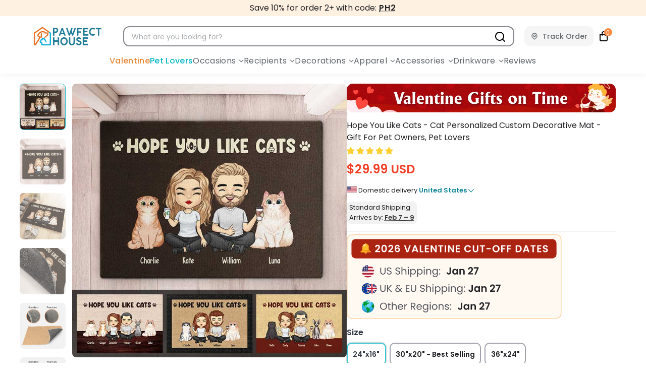

--- FILE ---
content_type: text/css
request_url: https://pawfecthouse.com/cdn/shop/t/322/assets/tepo-product-options.css?v=70249844895292075411767861169
body_size: -310
content:
.t-upsell{border:1px dashed #cccccc;border-radius:10px;background-color:#f7f7f7;padding:10px 15px 15px}.tcustomizer-field__heading span{font-size:16px}.t-upsell .tcustomizer-radio{position:relative;margin-bottom:0;border:1px solid #cccccc;background-color:#fff;border-radius:10px;padding:10px;margin-left:1.5em}.t-upsell .tcustomizer-radio:has(.tcustomizer-radio__input:checked){border-color:#39c6d4;box-shadow:0 0 4px #39c6d4}.t-upsell .tcustomizer-radio__input{width:1.4em!important;height:1.4em!important;border-color:#39c6d4;position:absolute;left:-.2em}.t-upsell .tcustomizer-radio__input:checked{border-color:#39c6d4;background-color:#39c6d4;background-image:url("data:image/svg+xml,%3csvg xmlns='http://www.w3.org/2000/svg' viewBox='0 0 20 20'%3e%3cpath fill='none' stroke='white' stroke-linecap='round' stroke-linejoin='round' stroke-width='3' d='m6 10 3 3 6-6'/%3e%3c/svg%3e")!important}.t-upsell .tcustomizer__image--small{width:7em;height:7em;border:none}.t-upsell .tcustomizer-radio__label{align-items:flex-start;margin-bottom:0}.t-upsell .tcustomizer-radio__label .tcustomizer-addon{display:block;color:#f34028}.t-upsell .tcustomizer__image-content{border-color:#39c6d4;border-radius:5px}.t-upsell .tcustomizer-quantity-selector{position:absolute;bottom:10px;left:8em;margin-left:0!important}.t-upsell .tcustomizer-quantity-input{margin-bottom:0!important;width:50px!important;font-weight:700!important;font-family:Popins,sans-serif!important;min-height:unset!important;height:35px!important}
/*# sourceMappingURL=/cdn/shop/t/322/assets/tepo-product-options.css.map?v=70249844895292075411767861169 */


--- FILE ---
content_type: text/javascript; charset=utf-8
request_url: https://pawfecthouse.com/products/hope-you-like-cats-cat-personalized-custom-decorative-mat-gift-for-pet-owners-pet-lovers.js
body_size: 1534
content:
{"id":8098165162216,"title":"Hope You Like Cats - Cat Personalized Custom Decorative Mat - Gift For Pet Owners, Pet Lovers","handle":"hope-you-like-cats-cat-personalized-custom-decorative-mat-gift-for-pet-owners-pet-lovers","description":"\u003cp data-mce-fragment=\"1\"\u003eYou want guests to feel at ease and welcome the moment they walk up to your home. Our customized doormats are a great way to express how much you care about your lovely guests. They are also ideal presents for new homeowners, family, friends, or even oneself on any occasion.\u003c\/p\u003e\n\u003cp data-mce-fragment=\"1\"\u003e\u003cstrong data-mce-fragment=\"1\"\u003eMessage:\u003c\/strong\u003e \"Hope you like cats\".\u003c\/p\u003e\n\u003cp data-mce-fragment=\"1\"\u003e\u003cstrong data-mce-fragment=\"1\"\u003eProduct details:\u003c\/strong\u003e\u003c\/p\u003e\n\u003cul data-mce-fragment=\"1\"\u003e\n\u003cli data-mce-fragment=\"1\"\u003eTop is made of a heat-resistant non-woven fabric that prevents sliding on certain surfaces.\u003c\/li\u003e\n\u003cli data-mce-fragment=\"1\"\u003eOur mats are commonly used as an interior front welcome mat, kitchen rug, floor mat, and living room rug, among other applications.\u003c\/li\u003e\n\u003cli data-mce-fragment=\"1\"\u003eKeep floors clean and dry by drying damp feet, grabbing debris, dust, and grime.\u003c\/li\u003e\n\u003cli data-mce-fragment=\"1\"\u003eCleaning is simple. Cleaning dirt can be done with a moist cloth or sponge and a little detergent. It is not advised to wash in a machine.\u003c\/li\u003e\n\u003c\/ul\u003e\n\u003cp data-mce-fragment=\"1\"\u003e\u003cstrong data-mce-fragment=\"1\"\u003eCustomization:\u003c\/strong\u003e\u003c\/p\u003e\n\u003cul data-mce-fragment=\"1\"\u003e\n\u003cli data-mce-fragment=\"1\"\u003ePlease fill in the required fields and double-check your spelling before purchasing.\u003c\/li\u003e\n\u003cli data-mce-fragment=\"1\"\u003eTo ensure the best looking, please use standard English only and exclude special characters.\u003c\/li\u003e\n\u003cli data-mce-fragment=\"1\"\u003eClick “\u003cstrong data-mce-fragment=\"1\"\u003ePreview Your Personalization\u003c\/strong\u003e” to get a glimpse of your beautiful creation at the final step.\u003c\/li\u003e\n\u003c\/ul\u003e","published_at":"2024-04-11T08:50:00-07:00","created_at":"2023-01-06T01:45:40-08:00","vendor":"A","type":"Doormat","tags":["0512DOORMAT","cat","cat lovers","couple","custom=clipart","customily","decorative mat","decorative mats","designer=Hieu","Doormat","Personalized","pet lovers","rnd=Quang","sku=DMP-FQ-013"],"price":2999,"price_min":2999,"price_max":3999,"available":true,"price_varies":true,"compare_at_price":null,"compare_at_price_min":0,"compare_at_price_max":0,"compare_at_price_varies":false,"variants":[{"id":44208272736488,"title":"24\"x16\"","option1":"24\"x16\"","option2":null,"option3":null,"sku":"DMP-FQ-013_HLDM\/40x60cm","requires_shipping":true,"taxable":false,"featured_image":null,"available":true,"name":"Hope You Like Cats - Cat Personalized Custom Decorative Mat - Gift For Pet Owners, Pet Lovers - 24\"x16\"","public_title":"24\"x16\"","options":["24\"x16\""],"price":2999,"weight":500,"compare_at_price":null,"inventory_management":null,"barcode":null,"quantity_rule":{"min":1,"max":null,"increment":1},"quantity_price_breaks":[],"requires_selling_plan":false,"selling_plan_allocations":[]},{"id":44208272769256,"title":"30\"x20\" - Best Selling","option1":"30\"x20\" - Best Selling","option2":null,"option3":null,"sku":"DMP-FQ-013_HLDM\/50x80cm","requires_shipping":true,"taxable":false,"featured_image":null,"available":true,"name":"Hope You Like Cats - Cat Personalized Custom Decorative Mat - Gift For Pet Owners, Pet Lovers - 30\"x20\" - Best Selling","public_title":"30\"x20\" - Best Selling","options":["30\"x20\" - Best Selling"],"price":3499,"weight":500,"compare_at_price":null,"inventory_management":null,"barcode":null,"quantity_rule":{"min":1,"max":null,"increment":1},"quantity_price_breaks":[],"requires_selling_plan":false,"selling_plan_allocations":[]},{"id":44208272802024,"title":"36\"x24\"","option1":"36\"x24\"","option2":null,"option3":null,"sku":"DMP-FQ-013_HLDM\/60x90cm","requires_shipping":true,"taxable":false,"featured_image":null,"available":true,"name":"Hope You Like Cats - Cat Personalized Custom Decorative Mat - Gift For Pet Owners, Pet Lovers - 36\"x24\"","public_title":"36\"x24\"","options":["36\"x24\""],"price":3999,"weight":500,"compare_at_price":null,"inventory_management":null,"barcode":null,"quantity_rule":{"min":1,"max":null,"increment":1},"quantity_price_breaks":[],"requires_selling_plan":false,"selling_plan_allocations":[]}],"images":["\/\/cdn.shopify.com\/s\/files\/1\/0563\/9988\/8539\/products\/6.-THUMB-1_b580b43d-91bd-4137-aac7-87e7fee240ab.jpg?v=1672998421","\/\/cdn.shopify.com\/s\/files\/1\/0563\/9988\/8539\/products\/6.-THUMB-2_8f2df6f1-6de2-4a5d-8c5f-c279517d95af.jpg?v=1672998422","\/\/cdn.shopify.com\/s\/files\/1\/0563\/9988\/8539\/products\/6.-THUMB-3_8a0f2e8c-9384-40be-bec6-47692eb648a9.jpg?v=1672998422","\/\/cdn.shopify.com\/s\/files\/1\/0563\/9988\/8539\/products\/6.-THUMB-4_84fd046a-f4be-4202-a3fd-e3f0efff06cd.jpg?v=1672998421","\/\/cdn.shopify.com\/s\/files\/1\/0563\/9988\/8539\/files\/Doormat_b78e93e8-5af0-420a-a0de-0ba0b98bfc01.jpg?v=1717170888","\/\/cdn.shopify.com\/s\/files\/1\/0563\/9988\/8539\/files\/Doormat_229abc55-d173-4adc-bdee-80649b897c69.jpg?v=1717170893"],"featured_image":"\/\/cdn.shopify.com\/s\/files\/1\/0563\/9988\/8539\/products\/6.-THUMB-1_b580b43d-91bd-4137-aac7-87e7fee240ab.jpg?v=1672998421","options":[{"name":"Size","position":1,"values":["24\"x16\"","30\"x20\" - Best Selling","36\"x24\""]}],"url":"\/products\/hope-you-like-cats-cat-personalized-custom-decorative-mat-gift-for-pet-owners-pet-lovers","media":[{"alt":null,"id":32550925500648,"position":1,"preview_image":{"aspect_ratio":1.0,"height":700,"width":700,"src":"https:\/\/cdn.shopify.com\/s\/files\/1\/0563\/9988\/8539\/products\/6.-THUMB-1_b580b43d-91bd-4137-aac7-87e7fee240ab.jpg?v=1672998421"},"aspect_ratio":1.0,"height":700,"media_type":"image","src":"https:\/\/cdn.shopify.com\/s\/files\/1\/0563\/9988\/8539\/products\/6.-THUMB-1_b580b43d-91bd-4137-aac7-87e7fee240ab.jpg?v=1672998421","width":700},{"alt":null,"id":32550925533416,"position":2,"preview_image":{"aspect_ratio":1.0,"height":700,"width":700,"src":"https:\/\/cdn.shopify.com\/s\/files\/1\/0563\/9988\/8539\/products\/6.-THUMB-2_8f2df6f1-6de2-4a5d-8c5f-c279517d95af.jpg?v=1672998422"},"aspect_ratio":1.0,"height":700,"media_type":"image","src":"https:\/\/cdn.shopify.com\/s\/files\/1\/0563\/9988\/8539\/products\/6.-THUMB-2_8f2df6f1-6de2-4a5d-8c5f-c279517d95af.jpg?v=1672998422","width":700},{"alt":null,"id":32550925566184,"position":3,"preview_image":{"aspect_ratio":1.0,"height":700,"width":700,"src":"https:\/\/cdn.shopify.com\/s\/files\/1\/0563\/9988\/8539\/products\/6.-THUMB-3_8a0f2e8c-9384-40be-bec6-47692eb648a9.jpg?v=1672998422"},"aspect_ratio":1.0,"height":700,"media_type":"image","src":"https:\/\/cdn.shopify.com\/s\/files\/1\/0563\/9988\/8539\/products\/6.-THUMB-3_8a0f2e8c-9384-40be-bec6-47692eb648a9.jpg?v=1672998422","width":700},{"alt":null,"id":32550925664488,"position":4,"preview_image":{"aspect_ratio":1.0,"height":700,"width":700,"src":"https:\/\/cdn.shopify.com\/s\/files\/1\/0563\/9988\/8539\/products\/6.-THUMB-4_84fd046a-f4be-4202-a3fd-e3f0efff06cd.jpg?v=1672998421"},"aspect_ratio":1.0,"height":700,"media_type":"image","src":"https:\/\/cdn.shopify.com\/s\/files\/1\/0563\/9988\/8539\/products\/6.-THUMB-4_84fd046a-f4be-4202-a3fd-e3f0efff06cd.jpg?v=1672998421","width":700},{"alt":"Auto Add Thumbnail","id":36437830009064,"position":5,"preview_image":{"aspect_ratio":1.0,"height":700,"width":700,"src":"https:\/\/cdn.shopify.com\/s\/files\/1\/0563\/9988\/8539\/files\/Doormat_b78e93e8-5af0-420a-a0de-0ba0b98bfc01.jpg?v=1717170888"},"aspect_ratio":1.0,"height":700,"media_type":"image","src":"https:\/\/cdn.shopify.com\/s\/files\/1\/0563\/9988\/8539\/files\/Doormat_b78e93e8-5af0-420a-a0de-0ba0b98bfc01.jpg?v=1717170888","width":700},{"alt":"Auto Add Thumbnail","id":36437832728808,"position":6,"preview_image":{"aspect_ratio":1.0,"height":700,"width":700,"src":"https:\/\/cdn.shopify.com\/s\/files\/1\/0563\/9988\/8539\/files\/Doormat_229abc55-d173-4adc-bdee-80649b897c69.jpg?v=1717170893"},"aspect_ratio":1.0,"height":700,"media_type":"image","src":"https:\/\/cdn.shopify.com\/s\/files\/1\/0563\/9988\/8539\/files\/Doormat_229abc55-d173-4adc-bdee-80649b897c69.jpg?v=1717170893","width":700}],"requires_selling_plan":false,"selling_plan_groups":[]}

--- FILE ---
content_type: application/javascript; charset=utf-8
request_url: https://searchanise-ef84.kxcdn.com/preload_data.4q2e0T4A7t.js
body_size: 11009
content:
window.Searchanise.preloadedSuggestions=['christmas ornament','glass ornament','personalized glass ornament','ornament','dog memorial','door mats','baby onesies','key holder','pet memorial','best friends','dog mom','cat mom','personalized blanket','fathers day','phone case','key chain','cat dad','christmas sweatshirt','family ornament','cat memorial','blanket personalized','t shirts','dog dad','passport cover','auto sunshade','door mat','cat ornament','memorial stone','blankets personalized blanket','memorial ornament','key hanger','mothers day','acrylic plaque','coffee mugs','grandkids sign','hawaiian shirts','gift for sister','luggage cover','grandma t shirts','personalized coffee mugs','beach towels','fluffy slippers','phone cases','personalized tumblers','couples gift','mother and daughter','christmas stocking','christmas sweater','tumblers personalized','personalized pillow','personalized beach towels','wooden pet carvings','passport holder','custom photo','personalized socks','car ornament','grandpa t-shirt','led candle','baby first christmas','pajama pants','luggage covers','personalized t shirts','cat doormat','car sun shade','personalized cups','door sign','anniversary couple','graduation gift','first christmas','dog door mat','customized pillows','pet ornament','personalized keychain','acrylic ornament','our family','annoying each other','couple ornament','mother and son','sisters christmas ornament','mom and daughter','mom and kids','hawaiian shirts personalized','camping sign','papa and grandkids','window hanging suncatcher','wooden plaque','family poster','welcome to our home','pet memorial ornament','dog mom sweatshirt','hat personalized','friends ornament','wedding gifts','christmas ornaments','husband and wife','retirement gift','suitcase cover','socks personalized','home sweet home','wood sign','sweat shirt','dad and daughter','sun catcher','coffee cup','family christmas ornament','photo ornament','personalized phone case','personalized key hanger','hawaiian shirt','best friend tumbler','car visor clip','t shirt','hats for dog lovers','personalize sweatshirt','hats personalized','best friend','dog ornaments','dad shirt','metal sign','slippers custom','windshield sunshade','personalized mugs','nana tshirt','brothers & sisters','mothers day gift','butterfly memorial','welcome mat','fathers day shirts','photo pajamas','picture frames','custom photo ornament','camping mat','personalized canvas','personalized luggage cover','memorial candle','birthday gift','engagement ornament','sisters forever','dog memorial ornament','personalized acrylic plaque','grandpa and grandpa','pet loss','jewelry dish','ugly christmas sweatshirt','music box','wifey sweatshirts','whiskey glass','to my son','book lovers','to my husband','dog mug','to my daughter','anniversary gifts','pocket hug','for cats','family sign','dog pillows','wallet card','dog tshirt','hoodie dog','wallets personalized','mom and son','tee shirts','besties ornament','dog blanket','ugly sweater','grandma sweatshirt','dog christmas ornament','memorial solar light','upload image','travel luggage','in memory','classic cap','personalized ornaments','beach shorts','dog mom shirts','grandkids ornament','cat mug','garden flag','candle holder','fishing ornament','pet memorial stones','snow globe','canvas personalized','just a girl who loves dogs','great grandma','baby blanket','cap personalized','our first christmas','dog mom hoodie','graduation ornament','ornament sympathy','dog door mats','cat ornaments','family personalized','key chains','wine glass','wedding anniversary','reading socks','40 oz stainless steel tumbler','dog dad shirt','stained glass','personalized dog ornaments','dog memorial stone','hand bag','suitcase covers','adult onesie','dog doormat','this is us family','fast sling puck game','papa shirt','cat shirt','glass cup','to my wife','ceramic ornament','water bottles','dog shirt','personalized door mats','cat dad t-shirt','french bulldog','best friends sister','memorial blanket','dog sweatshirt','baby gifts','dog mugs','mason jar light','dog shirts','luggage tags','passport covers','in loving memory','family key holder','wine tumbler','graduation stole','best dad ever','grave marker','christmas tree ornament','personalized candle holder','memorial keychain','teacher gift','metal signs','caps for dog lovers','memorial garden stake','phone case customization','heart shaped acrylic plaque','personalized passport cover','mother daughter','outdoor rug','personalized poster','together since','wedding ornament','puzzle piece','personalized blankets','swim shorts','halloween shirt','wood ornament','customized doormats','ugly christmas sweater','dog and cat','couples shirts','grandparents ornament','bottle lamp','i love you','bags personalized','cat memorial ornament','dog mat','underwear personalized','father and son','wedding gifts for couples','i miss you','rainbow bridge dog','baby ornament','suncatcher ornament','aluminum wallet card','coffee mug','memorial plaque','pottery mug','this is us','camping signs','pj pants','personalized custom','family ornament personalized','cat mat','dad mug','photo frame','mama bear','christmas shirt','custom blanket','dog mom tumbler','first mom now grandma','christmas stockings','cat and dog','annoying each other since','cousins ornament','gifts for grandparents','from our first kiss our last breath','glass tumbler','baby christmas','rainbow bridge','babys first christmas ornament','forever in my heart','grandma t','stained glass window hanging suncatcher','teacher personalized','bestie tumbler','sleep shirt','in memory of dog','my favorite people call me','personalized key chain','best friends ornament','christmas tshirt','picture ornaments','bestie ornament','3d led light','leather handbag','fur mom','you me and the dogs','ornaments personalized','grandmas garden','memorial blankets','personalized pillows','fathers day mug','new baby','pillows personalized','personalized pictures','wall decor','pajamas photo','to my bestie','memorial personalized','whiskey bottle','snow globe ornament','dog ornament','your wings were ready','designer phuong','angel wings','cat mom shirts','birthday t-shirt','cat stocking','coworkers gift','father\'s day','football ornament','personalized key holder','pet lovers','happy birthday','personalized cat ornament','family tree','custom ornament','cat door mat','gay couples','dog tee shirts','grandma shirt','cat christmas ornament','couple mug','best dog dad','mothers day tshirt','step dad','personalized graduation','besties forever','cavalier king charles spaniel','dog lovers','baseball ornament','horse lovers','dog blanket personalized','abuela tshirts','dog stockings','christmas jumper','drive safe','happy fathers day','garden stake','home sweet home personalized key hanger','family and pets','parents and kids','pet ornaments','tree ornament','dog sweater','christmas ornament family','father and daughter','personalized shaped wood sign','siblings ornament','boxer briefs','cat sweater','dog sign','personalized christmas ornament','wooden sign','best cat dad','papa tshirts','human memorial','co workers','memorial stones','tree skirt','valentine gift','gift for husband','missing piece','nana sweatshirt','dog hoodie','visor clip','dog mats','dog bowls','new home','for grandparents','heart ornament','pet memorial stone','golden doodle','beer glass','grave memorial','personalized tumbler','best dad','welcome sign','cat mugs','personalized ornament','best mom ever','man and dog','cat door mats','led light','dog personalized','slippers custom_name-dog','purses with dog','personalized rugs','for kids','sympathy gift','name ornament','rv decal','family ornaments','tote bag','retired t shirt','christmas tree','great grandkids','sister ornament','personalized dog','hawaiian dog shirt','brothers ornament','dog christmas','same sex couple','swim wear','best dog mom','dog dad tumbler','cat memorial gifts','dog father','cat sign','dog keychain','personalized posters','wind chimes','i like beer and my dog','back to school','flower vase','personalized family canvas','cat christmas','wooden ornament','sun catchers','mom mug','night light','lgbtq couples','cat lovers','my favorite place in the world is next to you','dad hat','the greatest gift our parents gave us','boxers personalized','cat shirts','boyfriend and girlfriend','gift for friends','daughter in law','solar light','couple beach shorts','memorial gift','travel cover','puzzle shaped','ugly sweatshirt','personalized mug','abuela sweatshirt','baseball blanket','reading blanket','meowy christmas','grandma and grandpa','friend ornament','in memory of','book mark','picture frame','personalized shirts','caps personalized','memorial gifts','pet christmas ornament','boston terrier','can cooler','fathers day tumblers','outdoor mats','dog tshirts','dog tumbler','wedding gift','personalized coffee mugs for','mother\'s day','personalized wall decor','dog pillow','star of fame','butterfly ornament','custom shirt','border collie','cat father','blankets personalized','memorial dog','english bulldog','pj pants dog','dog signs','personalized phone cases','pet carvings','sports personalized','paw ornament','i love you to the moon and back','personalized towels','mother daughter personalized','grandma ornament','sports ornament','40 oz tumblers personalized','personalized apron','memorial ornaments','dad tumbler','floor mats','dad and kids','personalized cup','to my wife tumbler','socks dog','dog pajamas','pajama shirt','new home ornament','babys first christmas','i am always with you','cat t-shirt','custom photo shirt','keep door closed','coffee cups','baby first christmas ornament','kids ornament','memorial human','travel luggage cover','4th of july','coworkers ornaments','brother and sister','suit case','cat door sign','pool sign','name sign','dog flags','acrylic keychain','necklace with picture','dog hat','mom shirt','brothers and sisters','official sleepshirt','happy campers','just a girl who loves books','garden flags','the dog father','upload photo','engagement gift','cat sweatshirt','girls trip','luggage tag','camping tarp','car shade','bestie mug','pet blanket','couple hoodie','black labrador','custom mug','christmas ornament dog','mimi shirt','in memory ornament','for siblings','legend husband daddy papa','pop pop','mama shirt','cat mom sweatshirt','paw print','puck game','candlelight lantern ornament','couples ornament','my order','pawjama t-shirt','children personalized','miss you','australian shepherd','family christmas ornaments','christmas cards','family tree personalized','father day','sun shade','wood carvings','bear family','i love my wife','mason jar','merry fishmas','no need to knock','just a girl who loves cats','memorial pillow','loss of dog','personalized memorial','personalized memorial stone','god knew my heart needed you','first mothers day','pool signs','slippers dog','custom blankets','personalized christmas ornaments','grandpa hat','1st christmas','grandma mug','board games','german shepherd','mimi and grandkids','custom photo acrylic ornament','dog t shirts','loss of pet','cat blanket','dachshund gifts','custom pet pillow','grandpa mug','personalized dog shirts','best friends tumbler','your wings were ready but my heart','corgi dogs','tumbler with handle','mens boxers','book ornament','auntie and niece','lesbian couple','cat tshirt','dog memorial ornaments','dad and son','a girl and her dog','sister tumbler','cat personalized','dog memorial keychain','best dog mom ever','personalized wooden pet carvings','dog phone case','dog remembrance','grandpa and grandkids','cat mats','photo ornaments','fishing personalized','family christmas','jewelry personalized','dog urns','mom tumbler','camping flags','fur dad','proud father of a few dumbass kids','leather bag','kids towels','cat hoodie','grandchildren ornament','dear dad','house warming','belts for husband','dog bowl','personalized dog mats','couple christmas ornament','dog collar','led candle led memorial','beach towel','all of me loves all of you','siblings christmas ornament','work bestie','mama sweatshirt','grandma gifts','besties tumbler','family canvas','christmas cat','grandkids make life grand','cat dad shirt','dog mum','dog sweatshirts','dad memorial','collar memorial','you and me','christmas shirts','anniversary t-shirts','soccer ornament','grilling plate','ornament family','personalized sweatshirt','dog mom shirt','graduation stoles','photo blanket','woman and dog','custom acrylic ornament','dog lover','collar frame','garden stone','dad shirts','plant pot','personalized necklace','dog memorial blanket','grandma shirts','merry christmas','yorkshire terrier','you were my favorite hello and my hardest goodbye personalized unisex t-shirt','coffee mugs personalized','thanks for not swallowing us','gigi shirt','shih tzu','german shepherd dog','retirement shirts','sympathy gift human','halloween doormat','shaker ornament','best friend ornament','rottweiler dog','dog tumbler personalized','bracelets with picture','boxer dog','chihuahua gifts','couple personalized','couple shirts','christmas dog','growing old together','im always with you','accent mug','dog ornament christmas','i wish we lived closer','im yours no refund','stone with stand','shoes personalized','nana mug','annoying each other for many years still going strong','best dog dad ever','personalized metal sign','personalized photo','purse mom','christmas in heaven','puzzle family','basketball ornament','dog tags','memorial pillows','wall art','dog dad sweatshirt','gift for mom','3d mug','dishwasher magnet','cauldron mug','baby bump','for grandma','baseball hat','mom daughter','lounge pants','custom t shirt','pet pillow','pets ornament','building brick blocks','a girl and her cat','sling puck game','mom tshirt','sport ornament','shaped acrylic plaque','no need to knock dogs','underwear men\'s','wooden carvings','water bottle','hanging suncatcher','cat dad mug','pet door mat','mother day','personalized keyring','mom sweatshirt','best cat mom','christmas family ornament','dog mom mug','you and me and the cats','solar garden light','cats and dogs','nurse tumbler','granddaughter gift','grammy shirt','christmas pajamas','bar sign','grandmother gift','gift for dad','wine tumblers','tote bags personalized','you and me we got this','pet blanket personalized','family forever','sunflower grandma\'s garden','pet doormat','grandma ornaments personalized','family blanket','pet memorial sign','cat signs','dog hats','mothers day mug','best mom','rainbow bridge dog memorial','family and dog','floor mat','pet mat','memorial keychains','stainless steel tumblers','tee shirt','passport cover for men','the cat father','memorial cat','on the naughty list we regret nothing','personalized cat','nana christmas','memorial plaques','wine glass personalized','cat hat','the dogfather','whiskey glasses','acrylic christmas ornament','grandparents and grandkids','horse ornaments','first christmas ornament','naughty list','granddaughter blanket','for couples','family name sign','wind chime','pet shirt','door matt','beanie hat','halloween cat','toiletry bag','dog stocking','man with dog','key holder family','fathers day gift','personalized t shirts dog','memorial blankets with photo','bestie candle','daddy kids','emotional support coworker','kids tshirt','music boxes','sweatshirt personalized','car visor','beach bag','snowman ornament','father’s day','baby onesie','st patrick\'s day','mens underwear','key ring','fathers day mugs','chicken ornament','christmas mug','cat pillow','a boy and his','candles memorial','dad t shirt','cat socks','just a girl who loves','dog cups','dog grandma','cat tumbler','personalized ornament christmas','if love could have saved you','mom to be','chicken farm ornament','grandma and grandkids','for mom','grandma garden','moon lamp','grand parents','first mom','grandpa shirt','cat stockings','great dane','tank top','sister in','daughter blanket','travel partners','tree skirts','gifts for mom','engagement ornaments','grave stone','memorial christmas ornament','black cat','games puck','pet loss sign','in loving memory ornament','sisters ornaments','custom hawaiian shirt','los nietos hacen la vida mas','round ornament','mom blanket','dogs and cats','dog signs personalized','3d inflated effect printed mug','puzzle shaped acrylic plaque','personalized auto sunshade','dog dad mug','rv decals','slate memorial','this human belongs to','family with pets','pet memorials','baby hat','dog blankets','glass mug','pet key chains','mama bear sweatshirt','pajama dog','nana and papa','door mats family','pet mug','this grandma belongs to','boyfriend personalized','family personalized custom ornament','pregnant christmas ornament','couples shorts','valentine couple','couple tumbler','welcome to our home cat and dog','jigsaw puzzle','books lovers','ornament christmas','gift for men','card wallet','keys holder','couple ornaments','this is us ornament','christmas ornament cat','jack russell terrier','camper rugs','personalized cat shirts','like mother like daughter','camping decals','pet urns','family mug','pit bull','uncle t-shirts','we got this','hug from heaven blanket','mom and dad','a man and his dog','cruise shirts','father daughter','kids pajamas','woman with','dachshund doormat','pets memorial','dog cup','mother and daughters','jewelry box','waiting at the door','grand kids','god bless the broken road','gay couple','cat ornament christmas','pet sweatshirt','bookmark personalized','headstones dog','couple shirt','best dad ever shirt','wood sculpture','heart shaped','bags travel','brick blocks','long sleeve','my first christmas','old couple','windshield sunshade dogs','halloween tumbler','harry potter','fishing shirt','couple and dog','baby\'s first christmas ornament','key holders','cardinals memorial','custom cat mugs','husband wife','for grandpa','sympathy gift memorial','runner rug','family doormat','all guests must be approved by','the catfather','sweatshirt dog','cat blanket personalized','personalized dog t shirt','basset hound','our first christmas together','thank you','auntie shirt','bestie blanket','hubby sweatshirt','if lost return to bae','happy pawlidays','light box','personalized candle','soccer personalized','upload image sweatshirt','glass heart','together since couple personalized','dog slippers','babies first christmas ornament','best friend cups','custom dog','3d ornament','crossword family','mother’s day','lantern ornament','water tracker bottle','mom shirts','travel mug','bernese dog','personalized coffee cup','dog memorial pillow','sexy cat dad','keep door closed cats','home sign','pet stockings','boss gift','dad hats','mum gift','personalized passport','onesie custom','gifts for couples','cat memorial stone','beach short','reading pillow','dog mom sweatshirt personalized','door signs','grilling platter','you and me and the dogs','daddy and daughter','garden sign','dear mommy','letter ornament','dad cook','i love you more','legend husband','cousins family','papa hat','bird lovers','phone cases personalized','2023 christmas ornament','kid ornament','stand for plaque','camping personalized','maltese dog','caps for dad','pregnant mom','dad gifts','dog door sign','sympathy pet','custom tumbler','pet grave marker','pet memorial blanket','cat christmas sweater','new arrivals','best grandpa ever','dog cat','dog and cat ornament','dog mom sweater','in heaven','christmas family','baby ornaments','grandma sweatshirts','sister blanket','check out','personalized suit case','dog grandpaw','personalized gifts','swim trunks','poster frame s','sweat shirts','inflated mug','mama gift','golf personalized','son and mom','memorial garden','i wish you lived next door mug','sister ornaments','a hug from heaven blanket','baby bump ornament','family and pet ornament','pet mom','dog t shirt','cosmetic bag','mother son','memorial sign','frame light box','protected by dog','christmas tshirts','memorial candles','gingerbread ornament','cups personalized','personalized pet','travel ornament','t shirts personalized shirts','hand in hand','baseball mom','couple with dog','for dad','yard sign','australian cattle dog','tumbler dog','door mat dog','cat rug','family tee shirts','dad sport','crocs personalized','mom grandma','acrylic heart','for dog lovers','single parent','shiba inu','xmas ornament','dog christmas sweater','car sunshade','friendship ornament','blue heeler','pet bowl','luggage covers personalized','christmas blanket','pet t shirt','once by my side forever in my heart','mug dog','pocket hug memorial','dad mugs','cat bowls','customer services','husky dog','memory candle','dont cry for me','car ornament with picture','christmas couple','door mat cat','dog first christmas ornament','key rings','mom dog','dishwasher cover','sweat pants','you me and the dog','ball ornament','hockey ornament','best cat dad ever','purse dog','personalized beach towel','mom gifts','custom photo ornaments','bracelet with','mom hat','personalized acrylic','wolf pack','family with dog','the walking dad','cat t shirt','volleyball ornament','grandma phone case','toiletry leather bag','staffordshire bull terrier','blankets personalized blanket for','dear mom','ho ho holy shit','baseball cap','daughter and dad','black mug','marble mug','woman with dog','dad dog','grandma t-shirt','dog christmas ornaments','grandparents sign','this grandpa belongs to','memory blankets','memorial stake','pet ornament christmas','mother\'s day gifts','stain glass','to my mom','cat pajamas','rainbow bridge cat','camping tumbler','dog mama','wedding stone','mens shirts','personalized cat doormat','birthday gift mom','cat mum','customized blankets','4th of july shirt','memorial plaque for human','hawaiian shirt for dog','protected by','grandma hoodie','pet christmas','wifey hoodie','cat lover','dad tshirt','dog tag','sign in','cat mother','gigi grandma','pitbull dog','mimi gift','the day i met you','anniversary couple t shirt','retirement tumblers','shit show','bull terrier','hubby and wifey','dog dad hat','kids ornaments','custom pillow','memorial light','bifold wallet','tropical shirt','photo blankets','mom and daughter ornament','personalized dog pillow','led light memorial','tote bags','custom shirts','to my son from mom','son memorial','golden retriever','ornament dog','customized shirt','family memorial','hunting ornament','camping hats','personalized keychains','wooden pet','cruising luggage cover','personalized dog mugs','dad hoodie','i like beer and my cat','girl and dog','hand in hand t-shirt','dog mom tshirt','grandma blanket','engagement gifts','custom pajamas','great grandpa','for daughter','birthday t-shirts','money holder','bonus dad','you hold our hands','don\'t cry for me i\'m ok personalized keychain','mimi sweatshirt','witch mug','dog t-shirt','dog and cat welcome mat','couples swim shorts','mother and son gifts','grandma tshirt','tape measure','snuggle blanket','spanish sign','mom grandma great grandma','personalized plaque','couple poster','dog metal sign','cat and dog ornament','partners in crime','ornament upload image','grandmother tshirt','dad cap','cat mom sweater','father\'s day shirt','personalized dog dad shirt','merry woofmas','cat phone case','papa shirts','family mugs','light up personalized gift','free shipping','matching couple','cat mat personalized','custom socks','grandma tumbler','pet pajamas','hoodies dog','they still talk about you','cat suncatcher','stained glass personalized','sister mugs','key hangers','son in law','family is forever','super sexy cat dad','no need to knock we know you are here','welcome home','dog keychains','cap dog','christmas mugs','dog flag','butterfly shaped','always on our minds','window protector','funny mug','drive safe daddy','father day shirt','cat mom shirt','grandfather and grandkids','custom hat','snow globes','night shirts personalized','custom sweater','mommy to be','dog memorials','rv mats','dog photo','dragonfly memorial gift','key holder plaque','forever in our hearts','dachshund ornaments','personalized christmas','cushion dog','merry fishmas sweater','cardinal ornament','grandma and granddaughter','nana shirt','leather wallet','football players','where it all began','personalized custom wooden pet carvings','grandparent ornament','1st christmas ornament','dog mom hat','first christmas married','insulated tumbler','personalized shirt','siblings forever','you me and the cat','i love my husband','home sweet home key holder','bar and grill','personalized apparel','sister mug','shetland sheepdog','couple christmas','family members','life is better with cats','fur babies','book lover','walking dad','west highland terrier','christmas tree ornament family','camping mats','wooden signs','family and pet','designer hai','wifey sweatshirt','pawjama shirt','stand for stone','mom hoodie','pet shirts','legend wife mom','gift for son','pyjama t-shirt','mom memorial','snow globe family','fathers day gifts','dog welcome mats','family posters','gifts for cat lovers','family blanket personalized','cutting board','dog collar memorial','co worker','grandchildren heart acrylic','patio sign','i am always with you ornament','to my husband tumbler','baby beanie','thanks for not swallowing','newborn baby','ceramic plate','i miss you i know','angel ornament','dog jumper','retirement mug','personalized doormat','can coolers','family acrylic plaque','christmas dog ornament','garden slate and hook','partner in crime','service human','i\'m always with you','metal card','grandson blanket','iced coffee cup','witch tumbler','couple blanket','house warming gift','camping flag','long distance','jack russell','cheerleader ornament','memorial ornaments human','heart shaped memorial','cauldron coffee mug','t shirt dog','personalized cat tshirt','santa ornament','making memories one campsite at a time','great pyrenees','family shirt','christmas ornament couple','cat cup','dog personalized christmas ornament','best cat mom shirts','camping rug','annoying each','wolf pack shirt','stainless steel tumbler with handle','door mats dog','dad t-shirt','doormat cat','christmas door mat','custom photo blanket','car ornaments','man with cat','acrylic plaques','like father like daughter','couple shorts','sweatshirt with design on sleeve','our family ornament','new mom','grandma\'s garden','mothers day blanket','cat and dog mats','baby\'s first christmas','first home','personalized pet memorial','dog mom sweatshirts','pinky promise','sunflower nana','dog cap','married couple','just married','custom mugs','fishing socks','baby christmas ornament','personalized door mat','welcome mats','dog gifts','personalized phone','personalized custom leather handbag','cat grandma','cat mom tumbler','pug pug','personalized dog ornament','underwear for','dog tumblers','baby memorial','table ornaments','family photo','cat keychain','service human do not pet','baby shower','v neck','carpet dog','i\'m yours no refund','backyard pool and grill','my orders','garden slate','personalized mat','welcome to the shitshow','best grandpa','gifts for','personalized key','proud father','dog hoodie personalized','cat ornaments christmas','wood signs','custom keychain','personalized horizontal poster','for family','husband and wife shirt','i phone case','cat mom mug','christmas mat','glass plaque','pet tumblers','cat bowl','memory blanket','dog grandpa','memorial ornament human','pet dad','baseball dad','every snack you make','meowy catmas','friends forever','suncatcher ornament window','family plaques','father’s day gifts','cat hats','sister gifts','leather keychain','custom dog shirt','missing you','carpet cat','log in','cat tshirts','grandpa shirts','dog memorial blankets','flower pot','we are a team','taylor swift','christmas photo ornaments','doormat dog','keep gate closed','mug couple','dad daughter','dog pillows memorial','rainbow bridge ornament','you left paw prints on our hearts','pet stone','single parent with kids','photo shirt','best dad ever t-shirt','happy camper','granddaughter ornament','money holder ornament','happy mother’s day','dog purse','our first home','admit it life would be boring','wood custom shaped','personalized cups tumbler','for dogs','personalized pajamas','grandson from grandma','mom ornament','teacher tumbler','dog mom tumblers','valentine\'s day','memorial dog ornament','dad ornament','bichon frise','heart stone','papa mug','family dog','dinosaur personalized','dog doormats','remembrance picture','sisters ornament','chow chow','pajama pants dog','best papa ever','garden signs','color changing mug','reading blanket personalized','dumbass kids','together we make a family','dont let the cats out','camping tumblers','personalized man and dog','graduation gifts','christmas memorial','drink bottle','toile de jouy','memorial frame','cat mom phone case','personalized memorial pet loss sign','cat welcome mat','book lovers ornament','personalized luggage','married ornament','memorial dad','dog mugs for dad','dogfather t shirt','pet lover','couples ornament christmas','dog caps','ornament acrylic','pet memorial ornaments','dog frame','house name','poppy shirt','papa tshirts personalized','40 oz tumbler','dog picture frames','dog mom tumblers personalized','crochet ornament','bernese doodle','custom wood ornament','glass ornaments personalized','belgian malinois','women t-shirt','twins ornament','welcome to our home sign','photo mug','custom photo upload','sisters mug','2025 custom ornament','personalized drinkware','grandpa sweatshirt','christmas pet ornament','gifts for dad','mother and kids','dog plaque','personalized stone','gigi sweatshirt','memorial suncatcher','christmas gift','summer vacation','stone memorial','custom acrylic plaque','handbag dog','wifey t-shirt','christmas memorial ornament','flower box','always on my mind forever in my heart personalized keychain','cat sweatshirts','halloween sign','couple and pets','shipping charge','gift box','camping hat','life is better with dogs','pet sign','personalized family','camping shirts','letter from heaven','grandpa and grandma','hats for dad','cap upload','drive safe i love you','funny personalized','dog collars','2024 custom ornament','bird memorial','photo christmas ornaments','personalized dog stocking','dog hawaiian shirt','mailbox cover','baby shower gift','family door sign','window hanging','you are my missing piece','pillow case','dog christmas stocking','halloween mug','dad to daughter','the cat mother','dog wood','keyholder home sweet home','gift for wife','angel dog ornament','for husband','we used to live in your balls','50th birthday','dog family','dog suncatcher','embroidered sweatshirt','backyard bar & grill funny','auto windshield sunshade','cat memorials','cousins ornaments','flower shadow box','custom phone case','new baby ornament','remembrance gift','gnome personalized','best friend mug','grave memorial human','elf ornament','locket necklace','from our first kiss','home decor','christmas tumbler','sun visor','mason jar memorial','stained glass suncatcher','friends ornaments','mens shorts','dog dad hoodie','memorial personalized custom ornament','t-shirt dog','family key hanger','congrats on being my bestie','suit case covers','no returns or refunds','ultrasound ornament','coffee cups personalized','dog memorial frame','grammy sweatshirt','family forever ornaments','dog key chains','thanks for picking up my poop','acrylic custom shaped','car shades','with dog','mother and daughter ornament','dog picture','nurse bag','gift for grandma','father\'s day gift','i need a beer and my dog','human servant','spanish memorial','t shirts dog','aprons for men','dog car','the moment that you left me','cat flag','keychain personalized','schnauzer doormat','cat dog','tumbler father','pet keychain','cat pillows','the love between brothers and sisters','personalized memorial gifts','dog canvas','cell personalized cell','how to','for car','tumblers personalized dog','wood christmas ornament','custom sweatshirt','dog memorial candle','gift for daughter','friend mug','cat christmas stocking','sweater personalized','christmas socks','family picture','personalized pet ornament','rabbit doormat','first christmas dog','crew socks','family ornaments personalized','custom pillows','cat and dog tshirt','jar light','baby blankets','for yourself','grandkids make life grand personalized horizontal poster','grandpa ornament','dog cups personalized pet tumbler','sweatshirts dog','just a girl','baby 1st christmas ornament','mother daughter ornament','mothers day tumbler','3d inflated','hoodie dad','growing old together ornament','human memorial stones','sister tumblers','first kiss','im always with you ornament','ornament couple','horse memorial','hoodie mom','fathers day shirt','when tomorrow starts without me','car window','cat dad sweater','friendship christmas ornament','pet memorial plaque','dog apparel','dog memory','spare tire cover','book marks','christmas cats','pet blankets','personalized photo ornament','mom and daughters','grandpaw dog','golf lovers','baby hats','birth flower','ornament cat','personalized hoodie','garden memorial','keychain dog','custom crew socks','camping ornament','stainless steel','couple key holder','aluminum ornament','dog stone','dog paw ornament','mug cat','pet mugs','dog memorial plaque','hug from heaven','picture of your','bears family custom','pet pillows','husband memorial','pet memorial candle','pajamas pants','personalized hats','aussie doodle','camper mats','tank tops','memorial garden slate','i will carry you with me','floor mat dog','basketball son','ring dish','mom and sons','night shirt','mother and son ornament','custom key hanger','christmas tee shirts','christmas card','fathers day hat','niece and auntie','cat t shirts','dog mother','cat sunshade','cat grandpa','name christmas ornament','gifts for husband','auto sun shade','personalized wallet','custom tshirt','gift card','grandpa hoodie','cell personalized','sea glass','best friend tumblers','death memorial','son blanket','keys holder family','the love between you and your fur-friend gift for pet lovers wooden pet carvings wood sculpture table ornaments carved wood decor','little monsters','dog bed','aunt and','granddaughter gifts','life is better with a dog','father\'s day mug','mug inflated','sports personalized custom','fisherman ornament','hockey personalized','circle glass ornament','mom plaque','socks reading','coffee tumbler','for men','welcome to our house','woman with cat','name ornaments','slide sandals','girlfriend gift','custom dog bowls','memorial card','congrats on being my sister','dogs christmas','photo gifts','grandmother ornament','magnetic bookmark','golf ornament','the best part of christmas','west highland white terrier','wood dog','solar lights','dad cup','airedale terrier','grandma cup','personalized t shirt','personalized decorative mat','red truck','on the naughty list','halloween mugs','skinny tumbler','hoodie cat','couple plaque','pet photo','it takes a long time to grow a friend','blessed to be called grandma','chihuahua dog','baseball caps','best mom ever shirt','memorial slate','girls trip t shirt','unbiological sister','same sex','mailbox covers personalized','friends christmas ornament','dog socks','calendar for dogs','angel cat','crystal globe lamp','washed baseball cap','music box for my daughter','dad sweatshirt','pawpaw t-shirt','cross personalized','grandpa hats','bestie tumblers','dog poster','custom pet shirt','travel bag','christmas tree skirt','you me and the cats','grandfather gift','crystal personalized','volleyball personalized','dog mom cup','pants for dog lovers','heart shaped ornament','daddy daughter','bff gift','daughter in law on mothers day','2025 ornament personalized','bestie mugs','custom led candle','light up','cat tee','dog loss','christmas t shirt','cat mom hoodie','papa bear','outdoor mat','soccer soccer players','work colleagues','personalized camping','kids shirts','fathers day hats','together forever','in memorial','dog phone cases','welcome to','travel mugs','grandkids ornaments','family poster personalized','heart plaque','fist bump','gifts for grandma','sea glass ornament','door mats cats','unisex sweatshirt','visitors must be approved','my favorite thing to do is you','first christmas together','lighted personalized','wife tumbler','dog key holder','you & me','mommy and daddy','stainless steel tumbler','crazy cat lady','when visiting my house','anniversary ornament','baby bump blanket','lgbt ornaments','mug family','dad to be','family christmas tree','valentine gift for couple','of all the weird things','couple personalized custom ornament','personalized halloween shirt','easter bunny','picture ornament','christmas doormat','memorial car ornament','christmas cat ornaments','photo blanket personalized','waiting at the door dog','pet sweater','christmas ornament memorial','friends mug','memory stone','teddy bear','papa hats','pug shirt','dog ornaments for christmas','toy box','mom mugs','decorative mat','animal lovers','interactive game','acrylic ornaments','los nietos','memorial acrylic plaque','night lights personalized','boyfriend and girlfriend custom','besties ornaments','cover luggage','my grandkids ornament','first fathers day','family name','grumpy old man','i loved you your whole life','the love between you and your','grandma sweater','legend since','dog ornament memorial','canvas personalized family','sunflower grandma','valentine mug','your light will always shine in heart','bride to be','personalized hat','memorial pet ornament','cane corso','cat mom hat','truck ornament','dog leather bag','phone case dog','cairn terrier','ornament photo','best cat mom ever','grandma mugs','ornament with','elf ornament personalized','camper decals','pet mats','pug doormat','pet stocking','sweatpants personalized','sister blanket personalized','christmas ornament personalized','dog door mat personalized','dog memorial stones','custom christmas ornament','backpack for kids','family gifts','life is better','book socks','dog memorial light','2-layered wooden plaque with stand','wedding anniversary gifts','mother\'s day shirt','custom cat','shaped wood sign','mom cup','ho ho','tshirt dog','pet suncatcher','grandmother and grandchildren','to my','bunny plush','in law','personalized hawaiian shirt','my favorite people call me papa','coworkers custom','acrylic garden stake','hold my hand','daughter mug','custom dog ornament','personalized picture','camping mug','baby ornament photo','man and cat','grandma t shirts custom','market trend','personalized glass','nana gifts','abuelo tshirts','memorial for','cat cap','family ornament with pet','always with you','personalized tumblers mom','loss of cat','dear dad great job','dogs first christmas ornament','personalized custom ornament','pajamas for','cat flags','grand dog','personalized slippers','dog paw','travel ornaments','family personalized custom','family tree ornament','drinking tumblers','spanish mat','onesie dog','welcome to our','grandma sign','building brick','husband tumbler','mens shirt','baby blanket personalized','this human belongs to dog','couple with','i still talk about you','pet memorial frame','family of 3','family suncatcher','grandpa mugs','christmas tree ornaments','couple dog','led night light','swiftie merch','i phone','pet memorial pillow','christmas mugs personalized','memorial poster','double trouble','softball player','dog mom ornament','couple and dogs','couple t-shirt','couple keychain'];

--- FILE ---
content_type: text/javascript
request_url: https://pawfecthouse.com/cdn/shop/t/322/assets/custom.js?v=47145819740823011641767861237
body_size: 2506
content:
$(document).ready(function(){$(document).on("click",function(event){if(!$(event.target).closest(".sort_heading").length){var isHiddenSortDropdown=$(".sort_custom .sort_dropdown").hasClass("d-none");isHiddenSortDropdown||$(".sort_custom .sort_dropdown").addClass("d-none")}});var screen=$(window).width(),isMobile=screen<798;$(".custom_header .mobile_nav").on("click",function(){$(".custom_header .sub__nav").toggleClass("iat"),$(".custom_header .mobile_nav").find("div").toggleClass("open")});var height_header_mobi=$("#header").height(),sections=$(".mobile_nav-fixed--true.promo-banner--show .section-wrapper");sections.css("margin-top",height_header_mobi);var header=$(".custom_header"),sticky=header.offset().top;$(window).scroll(function(){var scroll=$(window).scrollTop();if(!isMobile){var header2=$("header");scroll>header2.height()?$(".sticky__menu--custom").addClass("sticky"):($(".sticky__menu--custom").removeClass("sticky"),$(".search-ic").removeClass("hiddenn"),$(".custom_search_mobile").addClass("hiddenn"))}});var h_search=$(".custom_search_mobile").height();$(".search-ic").on("click",function(){$(this).addClass("hiddenn"),$(".custom_search_mobile").removeClass("hiddenn"),$(".custom_search_mobile .snize-input-style").focus(),sections.css("margin-top",height_header_mobi)}),$(".search-x-ic").on("click",function(){$(".snize-ac-results").css("display","none"),$(".search-ic").removeClass("hiddenn"),$(".custom_search_mobile").addClass("hiddenn"),sections.css("margin-top",height_header_mobi-h_search)});var dropdown_menu=$(".custom--true .mobile-menu-container");$(".menu_links_parent li span.c_link").each(function(idx,item){$(item).on("click",function(){dropdown_menu.scrollTop(0),$(this).next().addClass("activee"),$(".dropdown_menu_custom--true").addClass("noScroll"),$(this).next().find("ul > li > span.c_link").each(function(i,_item){$(_item).on("click",function(){dropdown_menu.scrollTop(0),$(this).parent().closest(".sub-menuu").addClass("activee"),$(this).parent().closest(".menu-links-sub1").addClass("backk")})}),$(this).parent().closest(".c_dropdown__menu").addClass("backk")})}),$(".menu-links-sub1 > .sub-header > i").each(function(idx,item){$(item).on("click",function(){$(".dropdown_menu_custom--true").removeClass("noScroll"),$(this).parent().closest(".sub-menuu").removeClass("activee"),$(this).parent().closest(".c_dropdown__menu").removeClass("backk")})}),$(".menu-links-sub2 > .sub-header > i").each(function(idx,item){$(item).on("click",function(){$(this).parent().closest(".menu-links-sub1").removeClass("backk"),$(this).parent().closest(".sub-menuu").removeClass("activee")})}),$(".fixed-header-mobile .mobile_nav").on("click",function(){var isOpen=$(this).find("div").hasClass("openn");if(isOpen)$(this).find("div").removeClass("openn"),$(this).find("div").removeClass("open"),$("body").removeClass("is-active"),$(".custom--true .mobile-menu-container").attr("data-animation-state","closed"),$(".dropdown_menu_custom--true").removeClass("noScroll"),$(".c_dropdown__menu").removeClass("backk"),$(".sub-menuu").removeClass("activee"),$(".sub-menuu").removeClass("backk");else{$(this).find("div").addClass("openn"),$(".custom--true .mobile-menu-container").attr("data-animation-state","open");var dropdown_menu2=$(".custom--true > .mobile-menu-container");dropdown_menu2.scrollTop(0);var topbar=$(".top-bar"),dropdown_top=dropdown_menu2.offset().top-$(document).scrollTop();dropdown_menu2.css({position:"fixed",top:`${dropdown_top}px`,"overflow-y":"scroll",height:`calc(100vh - ${dropdown_top}px)`}),$(".custom--true .c_dropdown__menu").css("min-height",`calc(100vh - ${dropdown_top}px)`)}});var overlaySidebar=$(".sidebar__custom .overlay"),sidebar=$(".sidebar__custom .sidebar");function closeSide(){$(this).removeClass("show"),overlaySidebar.removeClass("show"),sidebar.removeClass("show"),$("body").removeClass("modal-open")}$(".btn__filter").on("click",function(){overlaySidebar.addClass("show"),sidebar.find(".faceted-filter-form").scrollTop(0),sidebar.addClass("show"),$("body").addClass("modal-open")}),$(".sidebar__custom .overlay").on("click",closeSide),$(".sidebar__custom .closeSidebar").on("click",closeSide),$(".sidebar__custom .action_show").each(function(idx,item){$(item).on("click",function(){$(this).siblings(".tags__filter--hidden").toggleClass("showw"),$(this).removeClass("showw"),$(this).siblings(".more").toggleClass("showw"),$(this).siblings(".less").toggleClass("showw")})}),$(".sort_heading").on("click",function(){$(".sort_custom .sort_dropdown").toggleClass("d-none")}),$(".sort_custom .sort_dropdown_option").each(function(idx,item){$(item).on("click",function(){$(".sort_custom .sort_dropdown").addClass("d-none");const sortValue=$(this).attr("id");if(sortValue){const queryString=new URLSearchParams(document.location.search);queryString.set("sort_by",sortValue),window.location.search=queryString}})});var range=document.querySelector(".slider_price .progress_range");if(range!=null){const rangeInput=document.querySelectorAll(".range-input input"),priceInput=document.querySelectorAll(".price-input input");let minEle=document.querySelector(".range-min"),maxEle=document.querySelector(".range-max"),_min=parseInt(minEle.value),_max=parseInt(maxEle.value),_maxRange=parseInt(maxEle.getAttribute("max"));range.style.left=_min/_maxRange*100+"%",range.style.right=100-_max/_maxRange*100+"%";let priceGap=1;priceInput.forEach(input=>{input.addEventListener("input",e=>{let minPrice=parseInt(priceInput[0].value),maxPrice=parseInt(priceInput[1].value);maxPrice-minPrice>=priceGap&&maxPrice<=rangeInput[1].max&&(e.target.classList.contains("input-min")?(rangeInput[0].value=minPrice,range.style.left=minPrice/rangeInput[0].max*100+"%",priceInput[1].setAttribute("min",rangeInput[0].value)):(rangeInput[1].value=maxPrice,range.style.right=100-maxPrice/rangeInput[1].max*100+"%",priceInput[0].setAttribute("max",rangeInput[1].value)))})}),rangeInput.forEach(input=>{input.addEventListener("input",e=>{let minVal=parseInt(rangeInput[0].value),maxVal=parseInt(rangeInput[1].value);maxVal-minVal<priceGap?e.target.className==="range-min"?rangeInput[0].value=maxVal-priceGap:rangeInput[1].value=minVal+priceGap:(priceInput[0].value=minVal,priceInput[1].value=maxVal,range.style.left=minVal/rangeInput[0].max*100+"%",range.style.right=100-maxVal/rangeInput[1].max*100+"%")})})}const handleOpenModalClick=src=>{const imgEl=document.querySelector(".cus-preview-modal-wrapper #cus-preview-img");imgEl&&(imgEl.src=src);const modalItem=document.querySelector(".cus__modal__preview");modalItem&&modalItem.classList.add("open")},handleCloseModal=()=>{const modalItem=document.querySelector(".cus__modal__preview");modalItem&&modalItem.classList.remove("open")};$(document).on("click",".cart__item .cart__item--image img",function(e){const src=this.src;src&&handleOpenModalClick(src)}),$(document).on("click",".review_design--trigger",function(e){const src=this.dataset.src;src&&handleOpenModalClick(src)}),$(document).on("click",".cus-close",function(e){handleCloseModal()}),document.addEventListener("click",function(event){const modalItem=document.querySelector(".cus__modal__preview");if(modalItem&&modalItem.classList.contains("open")){const clickedElement=event.target;!["cus-preview-modal-wrapper","cus-preview-modal-content","preview__image--cart","preview-design","review_design--trigger","review_design--trigger--text","review_design--trigger--icon","photo-upload-guidelines","photo-upload-guidelines__text","photo-upload-guidelines__icon"].includes(clickedElement.className)&&!clickedElement.closest(".cus-preview-modal-wrapper")&&!clickedElement.closest(".review_design--trigger")&&handleCloseModal()}})});const checkRequiredValue=({selector,isFile})=>{const item=document.querySelector(selector);if(!item)return!0;const itemValue=item.value;return!isFile&&!itemValue?!1:isFile?!!item.files[0]:!0},zendeskUrl="https://handle-zendesk-requests.herokuapp.com",requiredFieldsContactForm=[{selector:"#contactFormName",isFile:!1,text:"Please fill in your name."},{selector:"#contactFormEmail",isFile:!1,text:"Please fill in a correct email."},{selector:"#contactFormRequestType",isFile:!1,text:"Please select one value."}];$("#contactFormRequestType").on("change",function(){if(this.value==="Damage/Defective Product"||this.value==="Modify/Cancel My Order")$("#contactFormAttachment").attr("required","required"),$(".attachment_red").removeClass("hide"),requiredFieldsContactForm.find(i=>i.selector==="#contactFormAttachment")||requiredFieldsContactForm.push({selector:"#contactFormAttachment",isFile:!0,text:"Please select an image."});else if($("#contactFormAttachment").removeAttr("required"),$(".attachment_red").addClass("hide"),requiredFieldsContactForm.find(i=>i.selector==="#contactFormAttachment")){const matchedIndex=requiredFieldsContactForm.findIndex(i=>i.selector==="#contactFormAttachment");requiredFieldsContactForm.splice(matchedIndex,1)}});async function ajaxSubmitZendesk(e){e.preventDefault(),requiredFieldsContactForm.push({selector:"#contactFormMessage",isFile:!1,text:"Please fill in the text area."});const filesInput=document.getElementById("contactFormAttachment"),nameInput=document.getElementById("contactFormName"),emailInput=document.getElementById("contactFormEmail"),requestType=document.getElementById("contactFormRequestType"),orderNumber=document.getElementById("contactFormOrderNumber"),message=document.getElementById("contactFormMessage"),loader2=document.querySelector(".contact_template--content .loader"),submitButton2=document.querySelector(".contact_form-submit_btn");loader2.classList.remove("hide"),submitButton2.classList.add("hide"),!filesInput.files[0]&&filesInput.getAttribute("required")==="required"&&requiredFieldsContactForm.push({selector:"#contactFormAttachment",isFile:!0,text:"Please select an image."});let stop=!1,requiredIndex=0;for(;!stop&&requiredIndex<requiredFieldsContactForm.length;){const item=requiredFieldsContactForm[requiredIndex],checkTurn=checkRequiredValue(item);requiredIndex+=1,checkTurn||(loader2.classList.add("hide"),submitButton2.classList.remove("hide"),stop=!0,$(".zendesk_contact_form").find(item.selector).focus(),alert(item.text))}if(!stop){let formData=new FormData;formData.append("files",filesInput.files[0]),formData.append("name",nameInput.value),formData.append("email",emailInput.value),formData.append("subject",requestType.value),formData.append("body",message.value),formData.append("orderId",orderNumber.value),(await fetch(zendeskUrl,{body:formData,method:"POST",mode:"cors"})).ok?(loader2.classList.add("hide"),submitButton2.classList.remove("hide"),filesInput.value=null,nameInput.value=null,emailInput.value=null,message.value=null,orderNumber.value=null,window.location.href="/pages/thank-you"):(alert("System Error, Please try again later or send us an direct email to contact@pawfecthouse.com"),loader2.classList.add("hide"),submitButton2.classList.remove("hide"))}}$(".contact_form-submit_btn").on("click",ajaxSubmitZendesk);const requiredFieldsDMCAForm=[{selector:"#textfield-2",isFile:!1,text:"Please enter your name"},{selector:"#email-3",isFile:!1,text:"Please enter your email"},{selector:"#textfield-5",isFile:!1,text:"Please enter link to counterfit product"},{selector:"#textarea-6",isFile:!1,text:"Please enter the violation reason"},{selector:"#textfield-8",isFile:!1,text:"Please enter link to the original work"},{selector:"#textfield-9",isFile:!1,text:"Please enter description of the original work"},{selector:"#textfield-10",isFile:!0,text:"Please attach a file"}];$(document).ready(function(){const zendeskUrl2="https://handle-zendesk-requests.herokuapp.com/dmca";async function ajaxSubmitZendesk2(e){e.preventDefault();let formData2=new FormData;const nameInput=document.getElementById("textfield-2"),emailInput=document.getElementById("email-3"),counterfitLink=document.getElementById("textfield-5"),violationReason=document.getElementById("textarea-6"),originalWork=document.getElementById("textfield-8"),originDesc=document.getElementById("textfield-9"),files=document.getElementById("textfield-10");formData2.append("name",nameInput.value),formData2.append("email",emailInput.value),formData2.append("counterfitLink",counterfitLink.value),formData2.append("violationReason",violationReason.value),formData2.append("originalWork",originalWork.value),formData2.append("originDesc",originDesc.value),formData2.append("files",files.files[0]);let arrayInfo2=["#textfield-2","#email-3","#textfield-5","#textarea-6","#textfield-8","#textfield-9","#textfield-10"];const flags=[];var flag_2=!1;$.each(arrayInfo2,function(index,value){var self=value;$(self).val()==0||$(self).val()==""||$(self).val()==null?(flags.push(self),$(self).addClass("is-empty").removeClass("is-filled")):($(self).removeClass("is-empty").addClass("is-filled"),flag_2=!0,$(self).attr("type")=="email"&&($(self).val().match(/[^@ \t\r\n]+@[^@ \t\r\n]+\.[^@ \t\r\n]+/)?($(self).removeClass("is-empty").addClass("is-filled"),flag_2=!0):($(self).addClass("is-empty").removeClass("is-filled"),flag_2=!1,flags.push(self))))}),flags.length>0&&$("html, body").animate({scrollTop:$(flags[0]).offset().top-110},1e3),flag_2&&flags.length===0&&($(".submit__btn_group .ld-ring").css("opacity",1),(await fetch(zendeskUrl2,{body:formData2,method:"POST",mode:"cors"})).ok?window.location.href="/pages/thank-you":(alert("System Error, Please try again later or send us an direct email to contact@pawfecthouse.com"),loader.classList.add("hide"),submitButton.classList.remove("hide")))}function inputOnChange(){let arrayInfo=["#textfield-2","#email-3","#textfield-5","#textarea-6","#textfield-8","#textfield-9","#textfield-10"];$.each(arrayInfo,function(index,value){var self=value;$(self).keyup(function(){var item_value=$(this).val();item_value.length==0||item_value==""||item_value==null?$(this).addClass("is-empty").removeClass("is-filled"):($(this).removeClass("is-empty").addClass("is-filled"),$(this).attr("type")=="email"&&(item_value.match(/[^@ \t\r\n]+@[^@ \t\r\n]+\.[^@ \t\r\n]+/)?$(this).removeClass("is-empty").addClass("is-filled"):$(this).addClass("is-empty").removeClass("is-filled")))})})}$(".contact_form-submit_btn_2").on("click",ajaxSubmitZendesk2),inputOnChange()});const slideshowBannerLink=document.querySelectorAll(".homepage--slideshow img");slideshowBannerLink.forEach(img=>{img.alt="Slideshow PawfectHouse banner"});
//# sourceMappingURL=/cdn/shop/t/322/assets/custom.js.map?v=47145819740823011641767861237


--- FILE ---
content_type: image/svg+xml
request_url: https://cdn.shopify.com/s/files/1/0563/9988/8539/files/pfh_vlt26_cutoff_badge-china.svg?v=1768960220
body_size: 36316
content:
<svg xmlns="http://www.w3.org/2000/svg" fill="none" viewBox="0 0 401 158" height="158" width="401">
<rect fill="#FFF9F2" rx="9.25" height="156.148" width="398.724" y="0.75" x="0.75"></rect>
<rect stroke-width="1.5" stroke="#FCD5A8" rx="9.25" height="156.148" width="398.724" y="0.75" x="0.75"></rect>
<rect fill="#AB2412" rx="7.65707" height="36" width="382" y="8.86523" x="8.86475"></rect>
<path fill="#EA8928" d="M35.473 36.1189C36.9713 36.1189 38.1858 34.9044 38.1858 33.4061C38.1858 31.9079 36.9713 30.6934 35.473 30.6934C33.9748 30.6934 32.7603 31.9079 32.7603 33.4061C32.7603 34.9044 33.9748 36.1189 35.473 36.1189Z"></path>
<path fill="#F8AF52" d="M35.5927 35.9987C36.3418 35.9987 36.9491 35.5832 36.9491 35.0706C36.9491 34.5581 36.3418 34.1426 35.5927 34.1426C34.8436 34.1426 34.2363 34.5581 34.2363 35.0706C34.2363 35.5832 34.8436 35.9987 35.5927 35.9987Z"></path>
<path fill="#FFBA62" d="M35.3126 19.0491C35.9734 19.0491 36.509 18.5134 36.509 17.8527C36.509 17.1919 35.9734 16.6562 35.3126 16.6562C34.6519 16.6562 34.1162 17.1919 34.1162 17.8527C34.1162 18.5134 34.6519 19.0491 35.3126 19.0491Z"></path>
<path fill="#FEB927" d="M43.5377 31.9032L41.4465 28.123V23.6987C41.4465 20.3103 38.7007 17.5645 35.3123 17.5645C31.9239 17.5645 29.1781 20.3103 29.1781 23.6987V28.123L27.0869 31.9032H43.5394H43.5377Z"></path>
<path fill="#EB9221" d="M41.4465 28.123V23.6987C41.4465 20.3103 38.7007 17.5645 35.3123 17.5645C35.1156 17.5645 34.9188 17.5749 34.7273 17.5923C37.3896 17.8674 39.4651 20.117 39.4651 22.8507V26.6639L40.4401 28.426C40.8127 29.0981 40.3252 29.9217 39.5573 29.9217H28.1821L27.0869 31.9014H43.5394L41.4483 28.1213L41.4465 28.123Z"></path>
<path fill="#FFE1A6" d="M34.9589 18.9448C35.4847 19.6674 34.9798 20.9315 33.8323 21.7672C32.6849 22.603 31.3268 22.6935 30.8009 21.971C30.2751 21.2484 30.78 19.9843 31.9275 19.1485C33.0749 18.3127 34.433 18.2222 34.9589 18.9448Z"></path>
<path fill="#FBB31A" d="M43.6685 31.1523H26.9566C26.2862 31.1523 25.7412 31.6956 25.7412 32.3677C25.7412 33.0398 26.2845 33.583 26.9566 33.583H43.6685C44.3389 33.583 44.8839 33.0398 44.8839 32.3677C44.8839 31.6956 44.3406 31.1523 43.6685 31.1523Z"></path>
<path fill="#EA8928" d="M43.6683 31.1523H35.8921C36.5624 31.1523 37.1074 31.6956 37.1074 32.3677C37.1074 33.0398 36.5642 33.583 35.8921 33.583H43.6683C44.3386 33.583 44.8836 33.0398 44.8836 32.3677C44.8836 31.6956 44.3404 31.1523 43.6683 31.1523Z"></path>
<path fill="white" d="M53.867 30.4257C55.0577 29.4335 56.0065 28.6086 56.7135 27.9513C57.4205 27.2815 58.0096 26.5869 58.481 25.8676C58.9523 25.1482 59.1879 24.4412 59.1879 23.7466C59.1879 23.1141 59.0391 22.6179 58.7414 22.2583C58.4438 21.8986 57.9848 21.7187 57.3647 21.7187C56.7445 21.7187 56.267 21.9296 55.9321 22.3513C55.5972 22.7606 55.4236 23.3249 55.4112 24.0443H52.881C52.9306 22.5559 53.3709 21.4272 54.2019 20.6583C55.0453 19.8893 56.112 19.5048 57.4019 19.5048C58.8159 19.5048 59.9011 19.8831 60.6577 20.6397C61.4143 21.3838 61.7926 22.3699 61.7926 23.5978C61.7926 24.5652 61.5321 25.4893 61.0112 26.3699C60.4903 27.2505 59.8949 28.0195 59.2252 28.6769C58.5554 29.3218 57.681 30.1032 56.6019 31.021H62.0903V33.1792H52.8996V31.2443L53.867 30.4257ZM64.6618 26.4071C64.6618 24.2614 65.0463 22.5807 65.8153 21.3652C66.5967 20.1497 67.8866 19.542 69.685 19.542C71.4835 19.542 72.7672 20.1497 73.5362 21.3652C74.3176 22.5807 74.7083 24.2614 74.7083 26.4071C74.7083 28.5652 74.3176 30.2583 73.5362 31.4862C72.7672 32.7141 71.4835 33.328 69.685 33.328C67.8866 33.328 66.5967 32.7141 65.8153 31.4862C65.0463 30.2583 64.6618 28.5652 64.6618 26.4071ZM72.1408 26.4071C72.1408 25.4893 72.0788 24.7203 71.9548 24.1001C71.8432 23.4676 71.6075 22.9528 71.2478 22.5559C70.9005 22.159 70.3796 21.9606 69.685 21.9606C68.9905 21.9606 68.4633 22.159 68.1036 22.5559C67.7564 22.9528 67.5207 23.4676 67.3967 24.1001C67.285 24.7203 67.2292 25.4893 67.2292 26.4071C67.2292 27.3497 67.285 28.1435 67.3967 28.7885C67.5083 29.421 67.744 29.9358 68.1036 30.3327C68.4633 30.7172 68.9905 30.9094 69.685 30.9094C70.3796 30.9094 70.9067 30.7172 71.2664 30.3327C71.6261 29.9358 71.8618 29.421 71.9734 28.7885C72.085 28.1435 72.1408 27.3497 72.1408 26.4071ZM78.4382 30.4257C79.6289 29.4335 80.5778 28.6086 81.2847 27.9513C81.9917 27.2815 82.5809 26.5869 83.0522 25.8676C83.5235 25.1482 83.7592 24.4412 83.7592 23.7466C83.7592 23.1141 83.6103 22.6179 83.3127 22.2583C83.015 21.8986 82.5561 21.7187 81.9359 21.7187C81.3158 21.7187 80.8382 21.9296 80.5034 22.3513C80.1685 22.7606 79.9948 23.3249 79.9824 24.0443H77.4522C77.5018 22.5559 77.9421 21.4272 78.7731 20.6583C79.6165 19.8893 80.6832 19.5048 81.9731 19.5048C83.3871 19.5048 84.4723 19.8831 85.2289 20.6397C85.9855 21.3838 86.3638 22.3699 86.3638 23.5978C86.3638 24.5652 86.1034 25.4893 85.5824 26.3699C85.0615 27.2505 84.4661 28.0195 83.7964 28.6769C83.1266 29.3218 82.2522 30.1032 81.1731 31.021H86.6615V33.1792H77.4708V31.2443L78.4382 30.4257ZM96.2656 23.1885C96.1415 22.6676 95.9245 22.2769 95.6144 22.0164C95.3167 21.7559 94.8826 21.6257 94.3121 21.6257C93.4563 21.6257 92.8237 21.973 92.4144 22.6676C92.0175 23.3497 91.8128 24.466 91.8004 26.0164C92.0981 25.5203 92.5322 25.1358 93.1028 24.8629C93.6733 24.5776 94.2935 24.435 94.9632 24.435C95.7694 24.435 96.4826 24.6086 97.1028 24.9559C97.7229 25.3032 98.2066 25.8117 98.5539 26.4815C98.9012 27.1389 99.0749 27.9327 99.0749 28.8629C99.0749 29.7435 98.895 30.5311 98.5353 31.2257C98.188 31.9079 97.6733 32.4412 96.9911 32.8257C96.309 33.2102 95.4966 33.4024 94.5539 33.4024C93.264 33.4024 92.247 33.1172 91.5028 32.5466C90.771 31.9761 90.2563 31.1823 89.9586 30.1652C89.6733 29.1358 89.5307 27.8707 89.5307 26.3699C89.5307 24.1001 89.9214 22.3885 90.7028 21.235C91.4842 20.0691 92.7183 19.4862 94.4051 19.4862C95.7074 19.4862 96.7183 19.8397 97.4376 20.5466C98.157 21.2536 98.5725 22.1342 98.6842 23.1885H96.2656ZM94.3679 26.5745C93.7105 26.5745 93.1586 26.7668 92.7121 27.1513C92.2656 27.5358 92.0423 28.0939 92.0423 28.8257C92.0423 29.5575 92.247 30.1342 92.6563 30.5559C93.078 30.9776 93.6671 31.1885 94.4237 31.1885C95.0935 31.1885 95.6206 30.9838 96.0051 30.5745C96.402 30.1652 96.6004 29.6133 96.6004 28.9187C96.6004 28.1993 96.4082 27.6288 96.0237 27.2071C95.6516 26.7854 95.0997 26.5745 94.3679 26.5745ZM119.39 20.3792L114.627 33.3652H111.464L106.701 20.3792H109.492L113.064 30.7048L116.618 20.3792H119.39ZM129.844 30.8908H124.672L123.817 33.3652H121.082L125.751 20.3606H128.784L133.454 33.3652H130.7L129.844 30.8908ZM129.138 28.8071L127.258 23.3745L125.379 28.8071H129.138ZM138.734 31.3001H143.013V33.3652H136.13V20.3792H138.734V31.3001ZM148.204 22.4815V25.7373H152.576V27.8024H148.204V31.2443H153.134V33.3652H145.599V20.3606H153.134V22.4815H148.204ZM167.538 33.3652H164.933L159.036 24.4536V33.3652H156.431V20.3606H159.036L164.933 29.2908V20.3606H167.538V33.3652ZM179.88 20.3792V22.4815H176.419V33.3652H173.814V22.4815H170.354V20.3792H179.88ZM185.315 20.3792V33.3652H182.71V20.3792H185.315ZM199.925 33.3652H197.321L191.423 24.4536V33.3652H188.818V20.3606H191.423L197.321 29.2908V20.3606H199.925V33.3652ZM206.034 22.4815V25.7373H210.406V27.8024H206.034V31.2443H210.965V33.3652H203.43V20.3606H210.965V22.4815H206.034ZM218.993 26.8536C218.993 25.5761 219.278 24.435 219.848 23.4304C220.431 22.4133 221.219 21.6257 222.211 21.0676C223.216 20.497 224.338 20.2117 225.579 20.2117C227.03 20.2117 228.301 20.5838 229.393 21.328C230.484 22.0722 231.247 23.1017 231.681 24.4164H228.686C228.388 23.7962 227.966 23.3311 227.421 23.021C226.887 22.711 226.267 22.5559 225.56 22.5559C224.803 22.5559 224.127 22.7358 223.532 23.0955C222.949 23.4428 222.49 23.9389 222.155 24.5838C221.833 25.2288 221.672 25.9854 221.672 26.8536C221.672 27.7094 221.833 28.466 222.155 29.1234C222.49 29.7683 222.949 30.2707 223.532 30.6304C224.127 30.9776 224.803 31.1513 225.56 31.1513C226.267 31.1513 226.887 30.9962 227.421 30.6862C227.966 30.3637 228.388 29.8924 228.686 29.2722H231.681C231.247 30.5993 230.484 31.635 229.393 32.3792C228.314 33.111 227.042 33.4769 225.579 33.4769C224.338 33.4769 223.216 33.1978 222.211 32.6397C221.219 32.0691 220.431 31.2815 219.848 30.2769C219.278 29.2722 218.993 28.1311 218.993 26.8536ZM237.403 20.3792V28.4164C237.403 29.297 237.633 29.973 238.092 30.4443C238.551 30.9032 239.196 31.1327 240.027 31.1327C240.87 31.1327 241.521 30.9032 241.98 30.4443C242.439 29.973 242.668 29.297 242.668 28.4164V20.3792H245.292V28.3978C245.292 29.5017 245.05 30.4381 244.566 31.2071C244.095 31.9637 243.456 32.5342 242.65 32.9187C241.856 33.3032 240.969 33.4955 239.989 33.4955C239.022 33.4955 238.141 33.3032 237.348 32.9187C236.566 32.5342 235.946 31.9637 235.487 31.2071C235.028 30.4381 234.799 29.5017 234.799 28.3978V20.3792H237.403ZM257.576 20.3792V22.4815H254.115V33.3652H251.511V22.4815H248.05V20.3792H257.576ZM268.332 25.6257V27.821H260.444V25.6257H268.332ZM278.211 33.4955C276.996 33.4955 275.879 33.2102 274.862 32.6397C273.845 32.0691 273.039 31.2815 272.444 30.2769C271.848 29.2598 271.551 28.1125 271.551 26.835C271.551 25.5699 271.848 24.435 272.444 23.4304C273.039 22.4133 273.845 21.6195 274.862 21.049C275.879 20.4784 276.996 20.1931 278.211 20.1931C279.439 20.1931 280.555 20.4784 281.56 21.049C282.577 21.6195 283.377 22.4133 283.96 23.4304C284.555 24.435 284.853 25.5699 284.853 26.835C284.853 28.1125 284.555 29.2598 283.96 30.2769C283.377 31.2815 282.577 32.0691 281.56 32.6397C280.543 33.2102 279.427 33.4955 278.211 33.4955ZM278.211 31.1699C278.993 31.1699 279.681 30.9962 280.276 30.649C280.872 30.2893 281.337 29.7807 281.672 29.1234C282.007 28.466 282.174 27.7032 282.174 26.835C282.174 25.9668 282.007 25.2102 281.672 24.5652C281.337 23.9079 280.872 23.4055 280.276 23.0583C279.681 22.711 278.993 22.5373 278.211 22.5373C277.43 22.5373 276.735 22.711 276.127 23.0583C275.532 23.4055 275.067 23.9079 274.732 24.5652C274.397 25.2102 274.23 25.9668 274.23 26.835C274.23 27.7032 274.397 28.466 274.732 29.1234C275.067 29.7807 275.532 30.2893 276.127 30.649C276.735 30.9962 277.43 31.1699 278.211 31.1699ZM295.74 20.3792V22.4815H290.326V25.8117H294.475V27.8769H290.326V33.3652H287.721V20.3792H295.74ZM306.535 20.3792V22.4815H301.122V25.8117H305.27V27.8769H301.122V33.3652H298.517V20.3792H306.535ZM319.216 20.3792C320.58 20.3792 321.777 20.6459 322.806 21.1792C323.848 21.7125 324.648 22.4753 325.206 23.4676C325.777 24.4474 326.062 25.5885 326.062 26.8908C326.062 28.1931 325.777 29.3342 325.206 30.3141C324.648 31.2815 323.848 32.0319 322.806 32.5652C321.777 33.0986 320.58 33.3652 319.216 33.3652H314.676V20.3792H319.216ZM319.123 31.1513C320.487 31.1513 321.541 30.7792 322.285 30.035C323.029 29.2908 323.402 28.2428 323.402 26.8908C323.402 25.5389 323.029 24.4846 322.285 23.728C321.541 22.959 320.487 22.5745 319.123 22.5745H317.281V31.1513H319.123ZM336.905 30.8908H331.733L330.877 33.3652H328.142L332.812 20.3606H335.844L340.514 33.3652H337.761L336.905 30.8908ZM336.198 28.8071L334.319 23.3745L332.44 28.8071H336.198ZM352.027 20.3792V22.4815H348.567V33.3652H345.962V22.4815H342.501V20.3792H352.027ZM357.462 22.4815V25.7373H361.834V27.8024H357.462V31.2443H362.393V33.3652H354.858V20.3606H362.393V22.4815H357.462ZM370.174 33.4955C369.268 33.4955 368.45 33.3404 367.718 33.0304C366.998 32.7203 366.428 32.2738 366.006 31.6908C365.584 31.1079 365.367 30.4195 365.355 29.6257H368.146C368.183 30.159 368.369 30.5807 368.704 30.8908C369.051 31.2009 369.522 31.3559 370.118 31.3559C370.726 31.3559 371.203 31.2133 371.55 30.928C371.898 30.6304 372.071 30.2459 372.071 29.7745C372.071 29.39 371.953 29.0738 371.718 28.8257C371.482 28.5776 371.184 28.3854 370.825 28.249C370.477 28.1001 369.994 27.9389 369.374 27.7652C368.53 27.5172 367.842 27.2753 367.308 27.0397C366.788 26.7916 366.335 26.4257 365.95 25.942C365.578 25.4459 365.392 24.7885 365.392 23.9699C365.392 23.2009 365.584 22.5311 365.969 21.9606C366.353 21.39 366.893 20.9559 367.588 20.6583C368.282 20.3482 369.076 20.1931 369.969 20.1931C371.308 20.1931 372.394 20.5218 373.225 21.1792C374.068 21.8241 374.533 22.7296 374.62 23.8955H371.755C371.73 23.449 371.538 23.0831 371.178 22.7978C370.831 22.5001 370.366 22.3513 369.783 22.3513C369.274 22.3513 368.865 22.4815 368.555 22.742C368.257 23.0024 368.108 23.3807 368.108 23.8769C368.108 24.2241 368.22 24.5156 368.443 24.7513C368.679 24.9745 368.964 25.1606 369.299 25.3094C369.646 25.4459 370.13 25.6071 370.75 25.7931C371.594 26.0412 372.282 26.2893 372.815 26.5373C373.349 26.7854 373.808 27.1575 374.192 27.6536C374.577 28.1497 374.769 28.8009 374.769 29.6071C374.769 30.3017 374.589 30.9466 374.229 31.542C373.87 32.1373 373.343 32.6148 372.648 32.9745C371.953 33.3218 371.129 33.4955 370.174 33.4955Z"></path>
<circle fill="white" r="11.4856" cy="68.9446" cx="39.4934"></circle>
<mask height="24" width="23" y="57" x="28" maskUnits="userSpaceOnUse" style="mask-type:alpha" id="mask0_8993_152597">
<circle fill="#FCFCFC" r="11.4856" cy="68.9446" cx="39.4934"></circle>
</mask>
<g mask="url(#mask0_8993_152597)">
<rect fill="#B22234" height="2.8714" width="15.7927" y="77.8457" x="31.7407"></rect>
<rect fill="#B22234" height="2.8714" width="15.7927" y="77.8457" x="31.7407"></rect>
<rect fill="#B22234" height="2.8714" width="22.6841" y="72.1035" x="28.2949"></rect>
<rect fill="#B22234" height="2.8714" width="22.6841" y="72.1035" x="28.2949"></rect>
<rect fill="#B22234" height="2.8714" width="22.6841" y="66.0742" x="28.2949"></rect>
<rect fill="#B22234" height="2.8714" width="22.6841" y="66.0742" x="28.2949"></rect>
<rect fill="#B22234" height="2.8714" width="22.6841" y="60.3301" x="28.2949"></rect>
<rect fill="#B22234" height="2.8714" width="22.6841" y="60.3301" x="28.2949"></rect>
<rect fill="#3C3B6E" height="11.4856" width="11.7727" y="57.459" x="28.0078"></rect>
<path fill="white" d="M37.4835 67.0793L36.6221 67.51L36.9092 66.6486L36.335 66.0743H37.1964L37.4835 65.2129L37.9142 66.0743H38.6321L38.0578 66.6486L38.3449 67.51L37.4835 67.0793Z"></path>
<path fill="white" d="M33.4635 67.0793L32.6021 67.51L32.8892 66.6486L32.3149 66.0743H33.1764L33.4635 65.2129L33.8942 66.0743H34.6121L34.0378 66.6486L34.3249 67.51L33.4635 67.0793Z"></path>
<path fill="white" d="M29.4435 67.0793L28.5821 67.51L28.8692 66.6486L28.2949 66.0743H29.1563L29.4435 65.2129L29.8742 66.0743H30.592L30.0178 66.6486L30.3049 67.51L29.4435 67.0793Z"></path>
<path fill="white" d="M37.4835 63.9191L36.6221 64.3499L36.9092 63.4884L36.335 62.9142H37.1964L37.4835 62.0527L37.9142 62.9142H38.6321L38.0578 63.4884L38.3449 64.3499L37.4835 63.9191Z"></path>
<path fill="white" d="M37.4835 60.7609L36.6221 61.1917L36.9092 60.3302L36.335 59.756H37.1964L37.4835 58.8945L37.9142 59.756H38.6321L38.0578 60.3302L38.3449 61.1917L37.4835 60.7609Z"></path>
<path fill="white" d="M37.4835 57.6027L36.6221 58.0334L36.9092 57.172L36.335 56.5977H37.1964L37.4835 55.7363L37.9142 56.5977H38.6321L38.0578 57.172L38.3449 58.0334L37.4835 57.6027Z"></path>
<path fill="white" d="M33.4635 60.7609L32.6021 61.1917L32.8892 60.3302L32.3149 59.756H33.1764L33.4635 58.8945L33.8942 59.756H34.6121L34.0378 60.3302L34.3249 61.1917L33.4635 60.7609Z"></path>
<path fill="white" d="M33.4635 63.9191L32.6021 64.3499L32.8892 63.4884L32.3149 62.9142H33.1764L33.4635 62.0527L33.8942 62.9142H34.6121L34.0378 63.4884L34.3249 64.3499L33.4635 63.9191Z"></path>
<path fill="white" d="M29.4435 63.9191L28.5821 64.3499L28.8692 63.4884L28.2949 62.9142H29.1563L29.4435 62.0527L29.8742 62.9142H30.592L30.0178 63.4884L30.3049 64.3499L29.4435 63.9191Z"></path>
</g>
<path fill="#52525B" d="M64.2768 61.9779V70.1825C64.2768 71.336 64.5559 72.1918 65.1141 72.75C65.6846 73.3081 66.4722 73.5872 67.4768 73.5872C68.4691 73.5872 69.2443 73.3081 69.8024 72.75C70.373 72.1918 70.6582 71.336 70.6582 70.1825V61.9779H72.3513V70.1639C72.3513 71.243 72.1342 72.1546 71.7001 72.8988C71.266 73.6306 70.6768 74.1763 69.9327 74.536C69.2009 74.8957 68.3761 75.0755 67.4582 75.0755C66.5404 75.0755 65.7094 74.8957 64.9652 74.536C64.2334 74.1763 63.6505 73.6306 63.2164 72.8988C62.7947 72.1546 62.5838 71.243 62.5838 70.1639V61.9779H64.2768ZM79.2872 75.0755C78.4314 75.0755 77.6624 74.9267 76.9802 74.629C76.3104 74.319 75.7833 73.8973 75.3988 73.3639C75.0143 72.8182 74.8159 72.1918 74.8034 71.4848H76.6081C76.6701 72.0926 76.9182 72.6073 77.3523 73.029C77.7988 73.4383 78.4438 73.643 79.2872 73.643C80.0934 73.643 80.7259 73.4445 81.1848 73.0476C81.6562 72.6383 81.8918 72.1174 81.8918 71.4848C81.8918 70.9887 81.7554 70.5856 81.4825 70.2755C81.2096 69.9655 80.8686 69.7298 80.4593 69.5686C80.05 69.4073 79.498 69.2337 78.8034 69.0476C77.9476 68.8244 77.2593 68.6011 76.7383 68.3779C76.2298 68.1546 75.7895 67.8073 75.4174 67.336C75.0577 66.8523 74.8779 66.2073 74.8779 65.4011C74.8779 64.6941 75.0577 64.0678 75.4174 63.5221C75.7771 62.9763 76.2794 62.5546 76.9244 62.2569C77.5817 61.9593 78.3321 61.8104 79.1755 61.8104C80.391 61.8104 81.3833 62.1143 82.1523 62.7221C82.9337 63.3298 83.374 64.136 83.4732 65.1407H81.6127C81.5507 64.6445 81.2903 64.2104 80.8314 63.8383C80.3724 63.4538 79.7647 63.2616 79.0081 63.2616C78.3011 63.2616 77.7244 63.4476 77.2779 63.8197C76.8314 64.1794 76.6081 64.6879 76.6081 65.3453C76.6081 65.8166 76.7383 66.2011 76.9988 66.4988C77.2717 66.7965 77.6003 67.0259 77.9848 67.1872C78.3817 67.336 78.9337 67.5097 79.6407 67.7081C80.4965 67.9438 81.1848 68.1794 81.7058 68.4151C82.2267 68.6383 82.6732 68.9918 83.0453 69.4755C83.4174 69.9469 83.6034 70.5918 83.6034 71.4104C83.6034 72.043 83.436 72.6383 83.1011 73.1965C82.7662 73.7546 82.2701 74.2073 81.6127 74.5546C80.9554 74.9019 80.1802 75.0755 79.2872 75.0755ZM95.1665 75.0755C94.3107 75.0755 93.5417 74.9267 92.8596 74.629C92.1898 74.319 91.6627 73.8973 91.2782 73.3639C90.8937 72.8182 90.6952 72.1918 90.6828 71.4848H92.4875C92.5495 72.0926 92.7975 72.6073 93.2316 73.029C93.6782 73.4383 94.3231 73.643 95.1665 73.643C95.9727 73.643 96.6053 73.4445 97.0642 73.0476C97.5355 72.6383 97.7712 72.1174 97.7712 71.4848C97.7712 70.9887 97.6347 70.5856 97.3619 70.2755C97.089 69.9655 96.7479 69.7298 96.3386 69.5686C95.9293 69.4073 95.3774 69.2337 94.6828 69.0476C93.827 68.8244 93.1386 68.6011 92.6177 68.3779C92.1092 68.1546 91.6689 67.8073 91.2968 67.336C90.9371 66.8523 90.7572 66.2073 90.7572 65.4011C90.7572 64.6941 90.9371 64.0678 91.2968 63.5221C91.6564 62.9763 92.1588 62.5546 92.8037 62.2569C93.4611 61.9593 94.2115 61.8104 95.0549 61.8104C96.2704 61.8104 97.2627 62.1143 98.0316 62.7221C98.813 63.3298 99.2533 64.136 99.3526 65.1407H97.4921C97.4301 64.6445 97.1696 64.2104 96.7107 63.8383C96.2518 63.4538 95.644 63.2616 94.8875 63.2616C94.1805 63.2616 93.6037 63.4476 93.1572 63.8197C92.7107 64.1794 92.4875 64.6879 92.4875 65.3453C92.4875 65.8166 92.6177 66.2011 92.8782 66.4988C93.151 66.7965 93.4797 67.0259 93.8642 67.1872C94.2611 67.336 94.813 67.5097 95.52 67.7081C96.3758 67.9438 97.0642 68.1794 97.5851 68.4151C98.1061 68.6383 98.5526 68.9918 98.9247 69.4755C99.2968 69.9469 99.4828 70.5918 99.4828 71.4104C99.4828 72.043 99.3154 72.6383 98.9805 73.1965C98.6456 73.7546 98.1495 74.2073 97.4921 74.5546C96.8347 74.9019 96.0596 75.0755 95.1665 75.0755ZM107.035 64.5639C107.804 64.5639 108.498 64.7314 109.118 65.0662C109.739 65.3887 110.222 65.8786 110.57 66.536C110.929 67.1934 111.109 67.9934 111.109 68.936V74.9453H109.435V69.1779C109.435 68.1608 109.18 67.3856 108.672 66.8523C108.163 66.3066 107.469 66.0337 106.588 66.0337C105.695 66.0337 104.982 66.3128 104.449 66.8709C103.928 67.429 103.667 68.2414 103.667 69.3081V74.9453H101.974V61.1779H103.667V66.2011C104.002 65.6802 104.461 65.2771 105.044 64.9918C105.639 64.7066 106.303 64.5639 107.035 64.5639ZM114.749 63.0941C114.427 63.0941 114.154 62.9825 113.93 62.7593C113.707 62.536 113.596 62.2631 113.596 61.9407C113.596 61.6182 113.707 61.3453 113.93 61.1221C114.154 60.8988 114.427 60.7872 114.749 60.7872C115.059 60.7872 115.32 60.8988 115.53 61.1221C115.754 61.3453 115.865 61.6182 115.865 61.9407C115.865 62.2631 115.754 62.536 115.53 62.7593C115.32 62.9825 115.059 63.0941 114.749 63.0941ZM115.568 64.75V74.9453H113.875V64.75H115.568ZM120.146 66.629C120.481 66.0461 120.977 65.5624 121.635 65.1779C122.304 64.781 123.08 64.5825 123.96 64.5825C124.866 64.5825 125.684 64.7996 126.416 65.2337C127.16 65.6678 127.743 66.2817 128.165 67.0755C128.586 67.8569 128.797 68.7686 128.797 69.8104C128.797 70.8399 128.586 71.7577 128.165 72.5639C127.743 73.3701 127.16 73.9965 126.416 74.443C125.684 74.8895 124.866 75.1128 123.96 75.1128C123.092 75.1128 122.323 74.9205 121.653 74.536C120.996 74.1391 120.493 73.6492 120.146 73.0662V79.7825H118.453V64.75H120.146V66.629ZM127.067 69.8104C127.067 69.0414 126.912 68.3717 126.602 67.8011C126.292 67.2306 125.87 66.7965 125.337 66.4988C124.816 66.2011 124.239 66.0523 123.607 66.0523C122.986 66.0523 122.41 66.2073 121.876 66.5174C121.355 66.8151 120.934 67.2554 120.611 67.8383C120.301 68.4089 120.146 69.0724 120.146 69.829C120.146 70.598 120.301 71.274 120.611 71.8569C120.934 72.4275 121.355 72.8678 121.876 73.1779C122.41 73.4755 122.986 73.6244 123.607 73.6244C124.239 73.6244 124.816 73.4755 125.337 73.1779C125.87 72.8678 126.292 72.4275 126.602 71.8569C126.912 71.274 127.067 70.5918 127.067 69.8104ZM132.719 66.629C133.054 66.0461 133.55 65.5624 134.207 65.1779C134.877 64.781 135.652 64.5825 136.533 64.5825C137.438 64.5825 138.257 64.7996 138.989 65.2337C139.733 65.6678 140.316 66.2817 140.737 67.0755C141.159 67.8569 141.37 68.7686 141.37 69.8104C141.37 70.8399 141.159 71.7577 140.737 72.5639C140.316 73.3701 139.733 73.9965 138.989 74.443C138.257 74.8895 137.438 75.1128 136.533 75.1128C135.665 75.1128 134.896 74.9205 134.226 74.536C133.568 74.1391 133.066 73.6492 132.719 73.0662V79.7825H131.026V64.75H132.719V66.629ZM139.64 69.8104C139.64 69.0414 139.485 68.3717 139.175 67.8011C138.865 67.2306 138.443 66.7965 137.91 66.4988C137.389 66.2011 136.812 66.0523 136.179 66.0523C135.559 66.0523 134.982 66.2073 134.449 66.5174C133.928 66.8151 133.506 67.2554 133.184 67.8383C132.874 68.4089 132.719 69.0724 132.719 69.829C132.719 70.598 132.874 71.274 133.184 71.8569C133.506 72.4275 133.928 72.8678 134.449 73.1779C134.982 73.4755 135.559 73.6244 136.179 73.6244C136.812 73.6244 137.389 73.4755 137.91 73.1779C138.443 72.8678 138.865 72.4275 139.175 71.8569C139.485 71.274 139.64 70.5918 139.64 69.8104ZM144.473 63.0941C144.15 63.0941 143.878 62.9825 143.654 62.7593C143.431 62.536 143.319 62.2631 143.319 61.9407C143.319 61.6182 143.431 61.3453 143.654 61.1221C143.878 60.8988 144.15 60.7872 144.473 60.7872C144.783 60.7872 145.043 60.8988 145.254 61.1221C145.478 61.3453 145.589 61.6182 145.589 61.9407C145.589 62.2631 145.478 62.536 145.254 62.7593C145.043 62.9825 144.783 63.0941 144.473 63.0941ZM145.292 64.75V74.9453H143.599V64.75H145.292ZM153.144 64.5639C154.385 64.5639 155.389 64.9422 156.158 65.6988C156.927 66.443 157.312 67.5221 157.312 68.936V74.9453H155.637V69.1779C155.637 68.1608 155.383 67.3856 154.875 66.8523C154.366 66.3066 153.672 66.0337 152.791 66.0337C151.898 66.0337 151.185 66.3128 150.651 66.8709C150.13 67.429 149.87 68.2414 149.87 69.3081V74.9453H148.177V64.75H149.87V66.2011C150.205 65.6802 150.658 65.2771 151.228 64.9918C151.811 64.7066 152.45 64.5639 153.144 64.5639ZM164.282 64.5825C165.163 64.5825 165.932 64.7748 166.589 65.1593C167.259 65.5438 167.755 66.0275 168.077 66.6104V64.75H169.789V75.1686C169.789 76.0988 169.591 76.9236 169.194 77.643C168.797 78.3748 168.226 78.9453 167.482 79.3546C166.75 79.7639 165.894 79.9686 164.915 79.9686C163.575 79.9686 162.459 79.6523 161.566 79.0197C160.673 78.3872 160.146 77.5252 159.984 76.4337H161.659C161.845 77.0538 162.229 77.55 162.812 77.9221C163.395 78.3066 164.096 78.4988 164.915 78.4988C165.845 78.4988 166.601 78.2073 167.184 77.6244C167.78 77.0414 168.077 76.2228 168.077 75.1686V73.029C167.743 73.6244 167.246 74.1205 166.589 74.5174C165.932 74.9143 165.163 75.1128 164.282 75.1128C163.377 75.1128 162.552 74.8895 161.808 74.443C161.076 73.9965 160.499 73.3701 160.077 72.5639C159.656 71.7577 159.445 70.8399 159.445 69.8104C159.445 68.7686 159.656 67.8569 160.077 67.0755C160.499 66.2817 161.076 65.6678 161.808 65.2337C162.552 64.7996 163.377 64.5825 164.282 64.5825ZM168.077 69.829C168.077 69.06 167.922 68.3903 167.612 67.8197C167.302 67.2492 166.881 66.8151 166.347 66.5174C165.826 66.2073 165.25 66.0523 164.617 66.0523C163.984 66.0523 163.408 66.2011 162.887 66.4988C162.366 66.7965 161.95 67.2306 161.64 67.8011C161.33 68.3717 161.175 69.0414 161.175 69.8104C161.175 70.5918 161.33 71.274 161.64 71.8569C161.95 72.4275 162.366 72.8678 162.887 73.1779C163.408 73.4755 163.984 73.6244 164.617 73.6244C165.25 73.6244 165.826 73.4755 166.347 73.1779C166.881 72.8678 167.302 72.4275 167.612 71.8569C167.922 71.274 168.077 70.598 168.077 69.829ZM173.19 75.0569C172.867 75.0569 172.594 74.9453 172.371 74.7221C172.148 74.4988 172.036 74.2259 172.036 73.9035C172.036 73.581 172.148 73.3081 172.371 73.0848C172.594 72.8616 172.867 72.75 173.19 72.75C173.5 72.75 173.76 72.8616 173.971 73.0848C174.194 73.3081 174.306 73.581 174.306 73.9035C174.306 74.2259 174.194 74.4988 173.971 74.7221C173.76 74.9453 173.5 75.0569 173.19 75.0569ZM173.19 67.0941C172.867 67.0941 172.594 66.9825 172.371 66.7593C172.148 66.536 172.036 66.2631 172.036 65.9407C172.036 65.6182 172.148 65.3453 172.371 65.1221C172.594 64.8988 172.867 64.7872 173.19 64.7872C173.5 64.7872 173.76 64.8988 173.971 65.1221C174.194 65.3453 174.306 65.6182 174.306 65.9407C174.306 66.2631 174.194 66.536 173.971 66.7593C173.76 66.9825 173.5 67.0941 173.19 67.0941Z"></path>
<path fill="#202024" d="M194.254 61.9593V71.0755C194.254 72.3407 193.888 73.3267 193.156 74.0337C192.424 74.7283 191.444 75.0755 190.217 75.0755C188.976 75.0755 187.972 74.7159 187.203 73.9965C186.446 73.2771 186.068 72.2724 186.068 70.9825H188.672C188.685 71.5407 188.815 71.9748 189.063 72.2848C189.324 72.5949 189.696 72.75 190.179 72.75C190.651 72.75 191.01 72.6011 191.258 72.3035C191.506 72.0058 191.631 71.5965 191.631 71.0755V61.9593H194.254ZM196.622 69.7546C196.622 68.7128 196.827 67.7887 197.236 66.9825C197.658 66.1763 198.222 65.5562 198.929 65.1221C199.649 64.6879 200.449 64.4709 201.329 64.4709C202.098 64.4709 202.768 64.6259 203.339 64.936C203.922 65.2461 204.387 65.6368 204.734 66.1081V64.6383H207.357V74.9453H204.734V73.4383C204.399 73.9221 203.934 74.3252 203.339 74.6476C202.756 74.9577 202.08 75.1128 201.311 75.1128C200.443 75.1128 199.649 74.8895 198.929 74.443C198.222 73.9965 197.658 73.3701 197.236 72.5639C196.827 71.7453 196.622 70.8089 196.622 69.7546ZM204.734 69.7918C204.734 69.1593 204.61 68.6197 204.362 68.1732C204.114 67.7143 203.779 67.367 203.357 67.1314C202.936 66.8833 202.483 66.7593 201.999 66.7593C201.515 66.7593 201.069 66.8771 200.66 67.1128C200.25 67.3484 199.915 67.6957 199.655 68.1546C199.407 68.6011 199.283 69.1345 199.283 69.7546C199.283 70.3748 199.407 70.9205 199.655 71.3918C199.915 71.8507 200.25 72.2042 200.66 72.4523C201.081 72.7004 201.528 72.8244 201.999 72.8244C202.483 72.8244 202.936 72.7066 203.357 72.4709C203.779 72.2228 204.114 71.8755 204.362 71.429C204.61 70.9701 204.734 70.4244 204.734 69.7918ZM215.613 64.4895C216.841 64.4895 217.833 64.8802 218.59 65.6616C219.346 66.4306 219.724 67.5097 219.724 68.8988V74.9453H217.12V69.2523C217.12 68.4337 216.915 67.8073 216.506 67.3732C216.096 66.9267 215.538 66.7035 214.831 66.7035C214.112 66.7035 213.541 66.9267 213.12 67.3732C212.71 67.8073 212.506 68.4337 212.506 69.2523V74.9453H209.901V64.6383H212.506V65.9221C212.853 65.4755 213.293 65.1283 213.827 64.8802C214.372 64.6197 214.968 64.4895 215.613 64.4895ZM227.155 72.0058C228.346 71.0135 229.295 70.1887 230.002 69.5314C230.709 68.8616 231.298 68.167 231.769 67.4476C232.241 66.7283 232.476 66.0213 232.476 65.3267C232.476 64.6941 232.327 64.198 232.03 63.8383C231.732 63.4786 231.273 63.2988 230.653 63.2988C230.033 63.2988 229.555 63.5097 229.22 63.9314C228.886 64.3407 228.712 64.905 228.7 65.6244H226.169C226.219 64.136 226.659 63.0073 227.49 62.2383C228.334 61.4693 229.4 61.0848 230.69 61.0848C232.104 61.0848 233.189 61.4631 233.946 62.2197C234.703 62.9639 235.081 63.95 235.081 65.1779C235.081 66.1453 234.82 67.0693 234.3 67.95C233.779 68.8306 233.183 69.5996 232.514 70.2569C231.844 70.9019 230.969 71.6833 229.89 72.6011H235.379V74.7593H226.188V72.8244L227.155 72.0058ZM245.652 63.3546L240.704 74.9453H238.062L243.048 63.6523H236.685V61.4197H245.652V63.3546Z"></path>
<mask height="21" width="21" y="91" x="28" maskUnits="userSpaceOnUse" style="mask-type:alpha" id="mask1_8993_152597">
<path fill="#D9D9D9" d="M28.0073 101.326C28.0073 95.7881 32.4966 91.2988 38.0344 91.2988C43.5723 91.2988 48.0615 95.7881 48.0615 101.326C48.0615 106.864 43.5723 111.353 38.0344 111.353C32.4966 111.353 28.0073 106.864 28.0073 101.326Z"></path>
</mask>
<g mask="url(#mask1_8993_152597)">
<path fill="#FFCC00" d="M41.7439 106.538C41.7935 106.587 41.9567 107.36 41.9983 107.387L42.8722 107.366C42.8832 107.412 42.8567 107.414 42.8306 107.436C42.7373 107.516 42.1886 107.851 42.1738 107.909L42.446 108.744L41.7103 108.22L40.9924 108.744L41.2691 107.884C41.0528 107.723 40.8111 107.588 40.5978 107.423C40.577 107.407 40.5519 107.423 40.5662 107.366L41.4446 107.38C41.487 107.351 41.6399 106.687 41.6918 106.574C41.7018 106.552 41.7015 106.497 41.7439 106.539V106.538Z"></path>
<path fill="#FFCC00" d="M44.6809 104.881L45.5796 104.859C45.5906 104.906 45.5641 104.908 45.538 104.93C45.3389 105.1 45.0604 105.238 44.8509 105.402L45.1284 106.238C45.089 106.246 45.0707 106.234 45.0399 106.214C44.9489 106.156 44.4583 105.736 44.4147 105.736L43.6749 106.263L43.9695 105.423C43.9647 105.368 43.3714 105.016 43.2866 104.934C43.2621 104.91 43.2393 104.901 43.2488 104.859L44.1487 104.882C44.1933 104.801 44.3468 104.056 44.3896 104.057C44.4383 104.057 44.4375 104.086 44.4515 104.12C44.4949 104.226 44.6478 104.859 44.6812 104.881H44.6809Z"></path>
<path fill="#FFCC00" d="M34.3738 106.539L34.6238 107.38L35.5021 107.366C35.5179 107.424 35.4884 107.408 35.4703 107.424C35.2685 107.597 34.988 107.73 34.7812 107.904L35.0757 108.745L34.3578 108.222L33.6221 108.745L33.8943 107.91C33.8775 107.844 33.333 107.52 33.2375 107.437C33.2117 107.415 33.1849 107.413 33.1959 107.367L34.0698 107.388L34.3179 106.571L34.3738 106.539Z"></path>
<path fill="#FFCC00" d="M30.6391 100.223L30.8888 101.064L31.7672 101.05C31.7782 101.097 31.7514 101.099 31.7256 101.121C31.6423 101.193 31.0525 101.547 31.0465 101.588L31.3413 102.428C31.3017 102.436 31.2836 102.424 31.2528 102.404C31.146 102.336 30.6938 101.934 30.6261 101.926C30.5918 101.923 30.5582 101.937 30.5298 101.955L29.8876 102.428L30.1586 101.592C30.1471 101.533 29.5858 101.209 29.4991 101.124C29.4745 101.101 29.4517 101.091 29.4612 101.05L30.3351 101.072C30.3702 101.049 30.5196 100.37 30.5699 100.266C30.5865 100.232 30.597 100.214 30.6391 100.223Z"></path>
<path fill="#FFCC00" d="M31.692 104.057L31.9204 104.881L32.8203 104.859C32.8296 104.901 32.807 104.91 32.7825 104.934C32.6897 105.024 32.141 105.346 32.1219 105.402C32.0858 105.508 32.4252 106.229 32.3942 106.263L31.6544 105.736C31.6038 105.736 31.1245 106.153 31.0292 106.213C30.9984 106.233 30.9803 106.245 30.9407 106.237L31.2182 105.401C31.1428 105.321 30.5266 104.962 30.5138 104.921C30.5101 104.909 30.5058 104.858 30.5271 104.858L31.3882 104.88C31.4225 104.858 31.5727 104.205 31.6233 104.1C31.6399 104.066 31.6504 104.049 31.6923 104.057L31.692 104.057Z"></path>
<path fill="#003399" d="M50.5683 88.791V113.859H25.5005V88.791H50.5683ZM37.7461 93.6291H36.8813C36.8672 93.6875 36.8925 93.6705 36.9131 93.6865C37.1207 93.8497 37.3746 93.9843 37.5849 94.1475L37.3077 95.0076L38.0424 94.4854L38.7486 95.0081C38.7781 94.9998 38.7566 94.9527 38.7506 94.9309C38.714 94.7983 38.4681 94.2247 38.4838 94.1475C38.7004 93.9868 38.9428 93.8519 39.1557 93.6865C39.1765 93.6702 39.2013 93.6873 39.1872 93.6291H38.3224C38.2389 93.5449 38.0883 92.8141 38.0464 92.8016C37.9993 92.7876 38.0086 92.8237 37.9978 92.852C37.9567 92.9595 37.7952 93.6133 37.7458 93.6291H37.7461ZM34.1489 94.6819H33.2715C33.261 94.7291 33.2873 94.7306 33.3134 94.7529C33.3986 94.8266 33.9599 95.168 33.9656 95.2201L33.6854 96.0609L34.4121 95.5332C34.455 95.5332 34.947 95.9539 35.0378 96.0115C35.0686 96.0311 35.0867 96.0434 35.1263 96.0356L34.854 95.2244C34.8648 95.1678 35.4196 94.8316 35.5108 94.7531C35.5371 94.7306 35.5629 94.7288 35.5524 94.6819H34.675C34.5996 94.4205 34.5364 94.1503 34.4497 93.8926C34.4356 93.8507 34.4565 93.8399 34.387 93.8547L34.1486 94.6822L34.1489 94.6819ZM41.3935 94.6819H40.5161C40.5056 94.7291 40.5319 94.7306 40.558 94.7529C40.6482 94.8308 41.2034 95.1655 41.2147 95.2242L40.9425 96.0354C40.9824 96.0431 41.0001 96.0311 41.031 96.0113C41.1262 95.9506 41.6065 95.5332 41.6567 95.533C41.7978 95.5912 42.2297 96.0178 42.3333 96.0359C42.3864 96.0451 42.3749 96.0158 42.3663 95.9779C42.3408 95.8641 42.0876 95.2487 42.1074 95.2071C42.3004 95.0387 42.5646 94.9166 42.7556 94.7529C42.782 94.7303 42.8078 94.7286 42.7973 94.6817H41.9199C41.8392 94.4217 41.7813 94.1503 41.6945 93.8923C41.6805 93.8504 41.7013 93.8397 41.6319 93.8545L41.3935 94.6819ZM31.692 96.6122C31.6411 96.6026 31.6321 96.635 31.615 96.6728C31.5694 96.7751 31.4212 97.4143 31.3877 97.4356L30.5266 97.4138C30.5053 97.4138 30.5095 97.4647 30.5133 97.4768C30.5261 97.5174 31.14 97.8806 31.2179 97.9563L30.9402 98.7926C30.9801 98.8003 30.9979 98.7883 31.0287 98.7685C31.1239 98.7078 31.6032 98.291 31.6539 98.291L32.3936 98.8176C32.4245 98.7845 32.0941 98.0796 32.1219 97.9581C32.2856 97.7768 32.6137 97.6525 32.7819 97.4888C32.8065 97.465 32.8293 97.4557 32.8198 97.4141L31.9198 97.4364L31.6917 96.6119L31.692 96.6122ZM44.6809 97.4359C44.6473 97.4146 44.4989 96.7756 44.4535 96.6731C44.4389 96.64 44.4339 96.6129 44.3893 96.6119C44.3447 96.6109 44.1938 97.3584 44.1484 97.4369L43.2485 97.4146C43.239 97.4562 43.2618 97.4655 43.2863 97.4893C43.3731 97.5735 43.9609 97.9192 43.9674 97.9776L43.6744 98.8179C43.6932 98.8372 43.7744 98.769 43.7972 98.753C43.8862 98.6893 44.363 98.2912 44.4144 98.2915C44.5011 98.3253 45.0875 98.8349 45.1283 98.7931L44.8546 97.944C45.0458 97.8229 45.2574 97.6963 45.4371 97.5602C45.4605 97.5424 45.6141 97.4447 45.5795 97.4146L44.6809 97.4359ZM30.6391 100.222C30.597 100.214 30.5867 100.231 30.5699 100.265C30.5196 100.37 30.3702 101.048 30.3351 101.071L29.4612 101.049C29.4517 101.091 29.4745 101.1 29.4991 101.124C29.5855 101.208 30.1468 101.532 30.1586 101.591L29.8876 102.427L30.5298 101.955C30.5582 101.937 30.5918 101.922 30.6261 101.926C30.6938 101.933 31.1458 102.335 31.2528 102.404C31.2836 102.423 31.3017 102.435 31.3413 102.428L31.0465 101.587C31.0528 101.546 31.6423 101.192 31.7256 101.12C31.7514 101.098 31.7782 101.096 31.7672 101.049L30.8888 101.063L30.6391 100.222ZM45.7334 101.071C45.6991 101.049 45.5477 100.391 45.5038 100.285C45.491 100.254 45.4875 100.216 45.4419 100.222C45.3973 100.334 45.2351 101.028 45.1789 101.062L44.3013 101.049C44.265 101.078 44.3993 101.156 44.4186 101.17C44.4976 101.229 44.9962 101.534 45.0042 101.568C45.0348 101.697 44.6944 102.397 44.7275 102.428C44.7671 102.435 44.7851 102.423 44.816 102.404C44.91 102.344 45.4206 101.904 45.467 101.908L46.1809 102.428L45.9099 101.591C45.9192 101.544 46.5105 101.177 46.6005 101.106C46.6208 101.09 46.6467 101.107 46.6321 101.049L45.7332 101.071H45.7334ZM31.692 104.057C31.6499 104.049 31.6393 104.067 31.623 104.101C31.5724 104.206 31.4223 104.859 31.3879 104.881L30.5268 104.859C30.5055 104.859 30.5098 104.91 30.5135 104.922C30.5263 104.963 31.1425 105.321 31.2179 105.402L30.9404 106.238C30.9803 106.246 30.9981 106.234 31.0289 106.214C31.1242 106.153 31.6035 105.737 31.6541 105.737L32.3939 106.263C32.4247 106.23 32.0855 105.509 32.1216 105.403C32.1409 105.346 32.6894 105.024 32.7822 104.934C32.8067 104.911 32.8293 104.901 32.82 104.86L31.9201 104.882L31.6917 104.058L31.692 104.057ZM44.6809 104.881C44.6473 104.86 44.4946 104.226 44.4512 104.12C44.4372 104.086 44.4379 104.058 44.3893 104.057C44.3464 104.057 44.193 104.801 44.1484 104.882L43.2485 104.86C43.239 104.901 43.2618 104.911 43.2863 104.934C43.3711 105.017 43.9644 105.368 43.9692 105.423L43.6746 106.263L44.4144 105.737C44.458 105.737 44.9486 106.156 45.0396 106.214C45.0704 106.234 45.0887 106.246 45.1281 106.238L44.8506 105.402C45.0601 105.239 45.3386 105.101 45.5377 104.931C45.5637 104.908 45.5903 104.906 45.5793 104.86L44.6806 104.881H44.6809ZM34.3742 106.539L34.3183 106.571L34.0702 107.388L33.1963 107.366C33.1853 107.413 33.2121 107.415 33.2379 107.437C33.3334 107.52 33.8779 107.844 33.8947 107.91L33.6224 108.745L34.3582 108.222L35.0761 108.745L34.7816 107.904C34.9881 107.73 35.2689 107.597 35.4707 107.424C35.4885 107.408 35.5181 107.425 35.5025 107.366L34.6242 107.38L34.3742 106.539ZM41.7442 106.539C41.7018 106.498 41.702 106.552 41.692 106.574C41.6401 106.688 41.4872 107.351 41.4449 107.38L40.5665 107.366C40.5519 107.424 40.5773 107.407 40.5981 107.423C40.8114 107.589 41.0533 107.723 41.2694 107.885L40.9926 108.744L41.7106 108.22L42.4463 108.744L42.1741 107.909C42.1889 107.851 42.7376 107.517 42.8308 107.437C42.8569 107.415 42.8835 107.413 42.8725 107.366L41.9986 107.387C41.957 107.361 41.794 106.587 41.7442 106.539V106.539ZM38.0592 107.642C37.9948 107.632 38.0203 107.648 38.0071 107.677C37.9552 107.791 37.8023 108.455 37.7596 108.483C37.4663 108.521 37.1741 108.476 36.8813 108.469C36.8717 108.511 36.8945 108.52 36.9191 108.544C37.0099 108.632 37.5631 108.953 37.5807 109.012L37.3074 109.848L37.3957 109.823L37.9847 109.359C38.0033 109.347 38.0239 109.343 38.0457 109.345C38.1146 109.352 38.5711 109.763 38.6731 109.823L38.7613 109.848C38.6861 109.565 38.548 109.295 38.4884 109.012C38.5092 108.95 39.0559 108.635 39.1496 108.544C39.1742 108.52 39.197 108.511 39.1875 108.469C38.8952 108.481 38.6024 108.518 38.3091 108.483L38.0592 107.642Z"></path>
<path fill="#FFCC00" d="M37.7461 93.6294C37.7954 93.6137 37.9569 92.9601 37.998 92.8523C38.0088 92.824 37.9995 92.7879 38.0466 92.802C38.0885 92.8145 38.2391 93.5452 38.3226 93.6294H39.1875C39.2012 93.6876 39.1767 93.6708 39.1559 93.6869C38.9428 93.8525 38.7006 93.9872 38.4841 94.1478C38.4683 94.2251 38.7142 94.7986 38.7508 94.9312C38.7568 94.953 38.7783 94.9999 38.7488 95.0084L38.0426 94.4858L37.3079 95.0079L37.5851 94.1478C37.3748 93.9847 37.1209 93.85 36.9133 93.6869C36.893 93.6708 36.8674 93.6879 36.8815 93.6294H37.7463H37.7461Z"></path>
<path fill="#FFCC00" d="M44.6807 97.4353L45.5794 97.414C45.614 97.4441 45.4603 97.5418 45.437 97.5596C45.2572 97.6958 45.0457 97.8224 44.8544 97.9434L45.1281 98.7925C45.0873 98.8346 44.5009 98.3247 44.4142 98.2909C44.3628 98.2909 43.8863 98.6889 43.797 98.7524C43.7745 98.7684 43.693 98.8368 43.6742 98.8173L43.9673 97.977C43.9605 97.9184 43.3726 97.5729 43.2862 97.4887C43.2616 97.4649 43.2388 97.4556 43.2483 97.414L44.1482 97.4363C44.1936 97.3581 44.3463 96.6106 44.3891 96.6113C44.432 96.6121 44.4388 96.6392 44.4533 96.6725C44.4984 96.775 44.6471 97.414 44.6807 97.4353Z"></path>
<path fill="#FFCC00" d="M45.7335 101.07L46.6324 101.049C46.647 101.107 46.6211 101.09 46.6008 101.106C46.5108 101.176 45.9192 101.543 45.9102 101.591L46.1812 102.427L45.4673 101.907C45.4206 101.903 44.9103 102.343 44.8163 102.403C44.7854 102.423 44.7674 102.435 44.7278 102.427C44.6949 102.396 45.0351 101.696 45.0045 101.568C44.9965 101.533 44.4979 101.228 44.4189 101.169C44.3996 101.155 44.2653 101.078 44.3016 101.049L45.1792 101.062C45.2354 101.028 45.3976 100.334 45.4422 100.221C45.4878 100.216 45.4913 100.254 45.5041 100.285C45.548 100.391 45.6994 101.048 45.7337 101.07H45.7335Z"></path>
<path fill="#FFCC00" d="M34.1485 94.6814L34.3869 93.8539C34.4564 93.8392 34.4356 93.8499 34.4496 93.8918C34.5363 94.1497 34.5995 94.42 34.675 94.6812H35.5523C35.5629 94.7281 35.5368 94.7298 35.5107 94.7524C35.4195 94.8306 34.8647 95.167 34.854 95.2236L35.1262 96.0348C35.0863 96.0426 35.0685 96.0306 35.0377 96.0108C34.947 95.9531 34.4549 95.5322 34.412 95.5325L33.6853 96.0602L33.9655 95.2194C33.9598 95.1672 33.3983 94.8258 33.3133 94.7521C33.2872 94.7296 33.2609 94.7283 33.2714 94.6812H34.1488L34.1485 94.6814Z"></path>
<path fill="#FFCC00" d="M41.3934 94.6814L41.6318 93.8539C41.7013 93.8392 41.6804 93.8499 41.6945 93.8918C41.7812 94.15 41.8391 94.4212 41.9198 94.6812H42.7972C42.8077 94.7281 42.7817 94.7298 42.7556 94.7524C42.5646 94.9161 42.3004 95.0381 42.1074 95.2066C42.0875 95.2482 42.3407 95.8636 42.3663 95.9774C42.3748 96.0153 42.3864 96.0446 42.3332 96.0353C42.2297 96.0175 41.7978 95.5906 41.6566 95.5325C41.6062 95.5325 41.1262 95.9501 41.0309 96.0108C41.0001 96.0303 40.9821 96.0426 40.9425 96.0348L41.2147 95.2236C41.2034 95.165 40.6482 94.8303 40.5579 94.7524C40.5318 94.7298 40.5055 94.7286 40.516 94.6814H41.3934Z"></path>
<path fill="#FFCC00" d="M31.6918 96.6108L31.9199 97.4353L32.8198 97.413C32.8294 97.4546 32.8065 97.4639 32.782 97.4877C32.6135 97.6514 32.2856 97.7757 32.1219 97.9569C32.0941 98.0785 32.4245 98.7834 32.3937 98.8165L31.6539 98.2898C31.6033 98.2898 31.124 98.7067 31.0287 98.7674C30.9979 98.7869 30.9798 98.7992 30.9402 98.7915L31.218 97.9552C31.1403 97.8792 30.5261 97.5163 30.5133 97.4756C30.5096 97.4636 30.5053 97.4127 30.5266 97.4127L31.3877 97.4345C31.4213 97.4132 31.5692 96.774 31.6151 96.6717C31.6319 96.6339 31.6411 96.6015 31.692 96.6111L31.6918 96.6108Z"></path>
<path fill="#FFCC00" d="M38.0591 107.642L38.309 108.482C38.6023 108.518 38.8948 108.481 39.1874 108.469C39.1969 108.51 39.1741 108.52 39.1495 108.544C39.0558 108.635 38.509 108.949 38.4882 109.012C38.5479 109.295 38.686 109.565 38.7612 109.847L38.673 109.823C38.5712 109.763 38.1147 109.352 38.0455 109.345C38.0237 109.342 38.0032 109.346 37.9846 109.359L37.3955 109.823L37.3073 109.847L37.5805 109.012C37.563 108.953 37.01 108.632 36.919 108.544C36.8944 108.52 36.8716 108.51 36.8811 108.469C37.1739 108.475 37.466 108.52 37.7595 108.482C37.8021 108.454 37.9548 107.79 38.0069 107.677C38.0202 107.648 37.9946 107.632 38.0591 107.642Z"></path>
</g>
<rect stroke-width="1.00271" stroke="#FFF9F2" rx="9.52576" height="19.0515" width="19.0515" y="91.7994" x="37.5328"></rect>
<path fill="#012169" d="M56.083 101.325C56.083 106.309 52.0426 110.35 47.0586 110.35C42.0745 110.35 38.0342 106.309 38.0342 101.325C38.0342 96.3411 42.0745 92.3008 47.0586 92.3008C52.0426 92.3008 56.083 96.3411 56.083 101.325Z"></path>
<path fill="white" d="M44.8025 97.2642V92.5851C45.17 92.4905 45.5465 92.4185 45.9305 92.3706C46.3001 92.3245 46.6766 92.3008 47.0586 92.3008C47.4406 92.3008 47.8171 92.3245 48.1866 92.3706C48.5707 92.4185 48.9472 92.4905 49.3147 92.5851V98.5051L53.1501 94.6667C53.5635 95.0452 54.1665 95.8 54.5037 96.249L51.5708 99.0691H55.7987C55.8933 99.4366 55.9653 99.8131 56.0132 100.197C56.0592 100.567 56.083 100.943 56.083 101.325C56.083 101.707 56.0592 102.084 56.0132 102.453C55.9653 102.837 55.8933 103.214 55.7987 103.581H50.894L54.2788 106.74C53.7937 107.386 53.2239 107.964 52.586 108.459L49.3147 105.161V110.065C48.9472 110.16 48.5707 110.232 48.1866 110.28C47.8171 110.326 47.4406 110.35 47.0586 110.35C46.6766 110.35 46.3001 110.326 45.9305 110.28C45.5465 110.232 45.17 110.16 44.8025 110.065L44.8025 104.258L41.0799 108.085C40.5751 107.638 40.1206 107.136 39.7263 106.587L42.9976 103.581H38.3185C38.2239 103.214 38.1519 102.837 38.104 102.453C38.0579 102.084 38.0342 101.707 38.0342 101.325C38.0342 100.943 38.0579 100.567 38.104 100.197C38.1519 99.8131 38.2239 99.4366 38.3185 99.0691H43.1104L39.8391 95.9097C40.3398 95.2432 40.9306 94.6484 41.5934 94.1432L44.8025 97.2642Z"></path>
<path fill="#C8102E" d="M44.8025 99.0691L40.684 94.9374C40.4662 95.1547 40.2594 95.3831 40.0647 95.6217L43.6744 99.0691H44.8025Z"></path>
<path fill="#C8102E" d="M49.3147 99.0691L53.4332 94.9374C53.651 95.1547 53.8577 95.3831 54.0525 95.6217L50.4427 99.0691H49.3147Z"></path>
<path fill="#C8102E" d="M49.3147 103.659L53.4332 107.79C53.651 107.573 53.8577 107.345 54.0525 107.106L50.4427 103.659H49.3147Z"></path>
<path fill="#C8102E" d="M44.8025 103.659L40.684 107.79C40.4662 107.573 40.2594 107.345 40.0647 107.106L43.6744 103.659H44.8025Z"></path>
<path fill="#C8102E" d="M38.104 100.197C38.0579 100.567 38.0342 100.943 38.0342 101.325C38.0342 101.707 38.0579 102.084 38.104 102.453H45.9305V110.28C46.3001 110.326 46.6766 110.35 47.0586 110.35C47.4406 110.35 47.8171 110.326 48.1866 110.28V102.453H56.0132C56.0592 102.084 56.083 101.707 56.083 101.325C56.083 100.943 56.0592 100.567 56.0132 100.197H48.1866V92.3706C47.7451 92.3042 47.5187 92.3008 47.0586 92.3008C46.6766 92.3008 46.3001 92.3245 45.9305 92.3706V100.197H38.104Z"></path>
<path fill="#52525B" d="M64.2759 94.3587V102.563C64.2759 103.717 64.5549 104.573 65.1131 105.131C65.6836 105.689 66.4712 105.968 67.4759 105.968C68.4681 105.968 69.2433 105.689 69.8015 105.131C70.372 104.573 70.6573 103.717 70.6573 102.563V94.3587H72.3503V102.545C72.3503 103.624 72.1332 104.535 71.6991 105.28C71.265 106.011 70.6759 106.557 69.9317 106.917C69.1999 107.277 68.3751 107.456 67.4573 107.456C66.5394 107.456 65.7084 107.277 64.9642 106.917C64.2325 106.557 63.6495 106.011 63.2154 105.28C62.7937 104.535 62.5828 103.624 62.5828 102.545V94.3587H64.2759ZM82.2071 107.326L76.8676 101.41V107.326H75.1746V94.3587H76.8676V100.368L82.2257 94.3587H84.3653L78.4862 100.852L84.4211 107.326H82.2071ZM101.225 107.326L99.5324 105.615C98.8999 106.272 98.2239 106.762 97.5045 107.084C96.7851 107.394 95.9727 107.549 95.0673 107.549C94.1743 107.549 93.3805 107.388 92.6859 107.066C92.0037 106.743 91.4704 106.284 91.0859 105.689C90.7138 105.094 90.5278 104.399 90.5278 103.605C90.5278 102.7 90.782 101.906 91.2906 101.224C91.8115 100.529 92.5743 99.9835 93.5789 99.5866C93.182 99.1153 92.8968 98.6812 92.7231 98.2843C92.5495 97.8874 92.4626 97.4533 92.4626 96.982C92.4626 96.4362 92.5991 95.9463 92.8719 95.5122C93.1572 95.0657 93.5603 94.7184 94.0812 94.4704C94.6022 94.2223 95.2037 94.0983 95.8859 94.0983C96.5557 94.0983 97.1386 94.2285 97.6347 94.489C98.1309 94.7494 98.503 95.1153 98.751 95.5866C98.9991 96.0456 99.1107 96.5603 99.0859 97.1308H97.3929C97.4053 96.6223 97.2626 96.2254 96.965 95.9401C96.6673 95.6425 96.2828 95.4936 95.8115 95.4936C95.3154 95.4936 94.9123 95.6362 94.6022 95.9215C94.3045 96.1944 94.1557 96.5479 94.1557 96.982C94.1557 97.3541 94.2549 97.7138 94.4533 98.0611C94.6642 98.4083 95.0115 98.8362 95.4952 99.3448L99.365 103.233L99.6999 102.712L100.965 100.591H102.788L101.263 103.233C101.052 103.605 100.804 103.996 100.518 104.405L103.439 107.326H101.225ZM95.0673 106.098C95.7371 106.098 96.3386 105.968 96.8719 105.708C97.4177 105.447 97.9324 105.044 98.4161 104.498L94.6022 100.666C93.0146 101.273 92.2208 102.235 92.2208 103.549C92.2208 104.281 92.4812 104.889 93.0022 105.373C93.5355 105.856 94.2239 106.098 95.0673 106.098ZM111.679 95.7355V100.07H116.404V101.466H111.679V105.931H116.962V107.326H109.986V94.3401H116.962V95.7355H111.679ZM121.18 94.3587V102.563C121.18 103.717 121.459 104.573 122.017 105.131C122.588 105.689 123.375 105.968 124.38 105.968C125.372 105.968 126.147 105.689 126.706 105.131C127.276 104.573 127.561 103.717 127.561 102.563V94.3587H129.254V102.545C129.254 103.624 129.037 104.535 128.603 105.28C128.169 106.011 127.58 106.557 126.836 106.917C126.104 107.277 125.279 107.456 124.361 107.456C123.444 107.456 122.612 107.277 121.868 106.917C121.137 106.557 120.554 106.011 120.119 105.28C119.698 104.535 119.487 103.624 119.487 102.545V94.3587H121.18ZM141.15 107.456C140.294 107.456 139.525 107.308 138.843 107.01C138.174 106.7 137.646 106.278 137.262 105.745C136.877 105.199 136.679 104.573 136.667 103.866H138.471C138.533 104.473 138.781 104.988 139.215 105.41C139.662 105.819 140.307 106.024 141.15 106.024C141.956 106.024 142.589 105.825 143.048 105.428C143.519 105.019 143.755 104.498 143.755 103.866C143.755 103.37 143.619 102.966 143.346 102.656C143.073 102.346 142.732 102.111 142.322 101.949C141.913 101.788 141.361 101.615 140.667 101.428C139.811 101.205 139.122 100.982 138.601 100.759C138.093 100.535 137.653 100.188 137.281 99.7169C136.921 99.2331 136.741 98.5882 136.741 97.782C136.741 97.075 136.921 96.4487 137.281 95.9029C137.64 95.3572 138.143 94.9355 138.787 94.6378C139.445 94.3401 140.195 94.1913 141.039 94.1913C142.254 94.1913 143.246 94.4952 144.015 95.1029C144.797 95.7107 145.237 96.5169 145.336 97.5215H143.476C143.414 97.0254 143.153 96.5913 142.694 96.2192C142.236 95.8347 141.628 95.6425 140.871 95.6425C140.164 95.6425 139.587 95.8285 139.141 96.2006C138.694 96.5603 138.471 97.0688 138.471 97.7262C138.471 98.1975 138.601 98.582 138.862 98.8797C139.135 99.1773 139.463 99.4068 139.848 99.568C140.245 99.7169 140.797 99.8905 141.504 100.089C142.36 100.325 143.048 100.56 143.569 100.796C144.09 101.019 144.536 101.373 144.908 101.856C145.281 102.328 145.467 102.973 145.467 103.791C145.467 104.424 145.299 105.019 144.964 105.577C144.629 106.135 144.133 106.588 143.476 106.935C142.819 107.283 142.043 107.456 141.15 107.456ZM153.018 96.9448C153.787 96.9448 154.482 97.1122 155.102 97.4471C155.722 97.7696 156.206 98.2595 156.553 98.9169C156.913 99.5742 157.093 100.374 157.093 101.317V107.326H155.418V101.559C155.418 100.542 155.164 99.7665 154.656 99.2331C154.147 98.6874 153.453 98.4145 152.572 98.4145C151.679 98.4145 150.966 98.6936 150.432 99.2518C149.911 99.8099 149.651 100.622 149.651 101.689V107.326H147.958V93.5587H149.651V98.582C149.986 98.0611 150.445 97.658 151.028 97.3727C151.623 97.0874 152.287 96.9448 153.018 96.9448ZM160.733 95.475C160.41 95.475 160.137 95.3634 159.914 95.1401C159.691 94.9169 159.579 94.644 159.579 94.3215C159.579 93.999 159.691 93.7262 159.914 93.5029C160.137 93.2797 160.41 93.168 160.733 93.168C161.043 93.168 161.303 93.2797 161.514 93.5029C161.737 93.7262 161.849 93.999 161.849 94.3215C161.849 94.644 161.737 94.9169 161.514 95.1401C161.303 95.3634 161.043 95.475 160.733 95.475ZM161.551 97.1308V107.326H159.858V97.1308H161.551ZM166.13 99.0099C166.465 98.4269 166.961 97.9432 167.618 97.5587C168.288 97.1618 169.063 96.9634 169.944 96.9634C170.849 96.9634 171.668 97.1804 172.4 97.6145C173.144 98.0487 173.727 98.6626 174.149 99.4564C174.57 100.238 174.781 101.149 174.781 102.191C174.781 103.221 174.57 104.139 174.149 104.945C173.727 105.751 173.144 106.377 172.4 106.824C171.668 107.27 170.849 107.494 169.944 107.494C169.076 107.494 168.307 107.301 167.637 106.917C166.98 106.52 166.477 106.03 166.13 105.447V112.163H164.437V97.1308H166.13V99.0099ZM173.051 102.191C173.051 101.422 172.896 100.753 172.586 100.182C172.276 99.6114 171.854 99.1773 171.321 98.8797C170.8 98.582 170.223 98.4331 169.59 98.4331C168.97 98.4331 168.394 98.5882 167.86 98.8983C167.339 99.1959 166.918 99.6362 166.595 100.219C166.285 100.79 166.13 101.453 166.13 102.21C166.13 102.979 166.285 103.655 166.595 104.238C166.918 104.808 167.339 105.249 167.86 105.559C168.394 105.856 168.97 106.005 169.59 106.005C170.223 106.005 170.8 105.856 171.321 105.559C171.854 105.249 172.276 104.808 172.586 104.238C172.896 103.655 173.051 102.973 173.051 102.191ZM178.703 99.0099C179.037 98.4269 179.534 97.9432 180.191 97.5587C180.861 97.1618 181.636 96.9634 182.517 96.9634C183.422 96.9634 184.241 97.1804 184.972 97.6145C185.717 98.0487 186.3 98.6626 186.721 99.4564C187.143 100.238 187.354 101.149 187.354 102.191C187.354 103.221 187.143 104.139 186.721 104.945C186.3 105.751 185.717 106.377 184.972 106.824C184.241 107.27 183.422 107.494 182.517 107.494C181.648 107.494 180.879 107.301 180.21 106.917C179.552 106.52 179.05 106.03 178.703 105.447V112.163H177.01V97.1308H178.703V99.0099ZM185.624 102.191C185.624 101.422 185.469 100.753 185.158 100.182C184.848 99.6114 184.427 99.1773 183.893 98.8797C183.372 98.582 182.796 98.4331 182.163 98.4331C181.543 98.4331 180.966 98.5882 180.433 98.8983C179.912 99.1959 179.49 99.6362 179.168 100.219C178.858 100.79 178.703 101.453 178.703 102.21C178.703 102.979 178.858 103.655 179.168 104.238C179.49 104.808 179.912 105.249 180.433 105.559C180.966 105.856 181.543 106.005 182.163 106.005C182.796 106.005 183.372 105.856 183.893 105.559C184.427 105.249 184.848 104.808 185.158 104.238C185.469 103.655 185.624 102.973 185.624 102.191ZM190.457 95.475C190.134 95.475 189.861 95.3634 189.638 95.1401C189.415 94.9169 189.303 94.644 189.303 94.3215C189.303 93.999 189.415 93.7262 189.638 93.5029C189.861 93.2797 190.134 93.168 190.457 93.168C190.767 93.168 191.027 93.2797 191.238 93.5029C191.461 93.7262 191.573 93.999 191.573 94.3215C191.573 94.644 191.461 94.9169 191.238 95.1401C191.027 95.3634 190.767 95.475 190.457 95.475ZM191.275 97.1308V107.326H189.582V97.1308H191.275ZM199.128 96.9448C200.369 96.9448 201.373 97.3231 202.142 98.0797C202.911 98.8238 203.296 99.9029 203.296 101.317V107.326H201.621V101.559C201.621 100.542 201.367 99.7665 200.858 99.2331C200.35 98.6874 199.655 98.4145 198.775 98.4145C197.882 98.4145 197.169 98.6936 196.635 99.2518C196.114 99.8099 195.854 100.622 195.854 101.689V107.326H194.161V97.1308H195.854V98.582C196.189 98.0611 196.641 97.658 197.212 97.3727C197.795 97.0874 198.434 96.9448 199.128 96.9448ZM210.266 96.9634C211.146 96.9634 211.915 97.1556 212.573 97.5401C213.243 97.9246 213.739 98.4083 214.061 98.9913V97.1308H215.773V107.549C215.773 108.48 215.574 109.304 215.177 110.024C214.781 110.756 214.21 111.326 213.466 111.735C212.734 112.145 211.878 112.349 210.898 112.349C209.559 112.349 208.443 112.033 207.55 111.401C206.657 110.768 206.129 109.906 205.968 108.815H207.643C207.829 109.435 208.213 109.931 208.796 110.303C209.379 110.687 210.08 110.88 210.898 110.88C211.829 110.88 212.585 110.588 213.168 110.005C213.764 109.422 214.061 108.604 214.061 107.549V105.41C213.726 106.005 213.23 106.501 212.573 106.898C211.915 107.295 211.146 107.494 210.266 107.494C209.36 107.494 208.536 107.27 207.791 106.824C207.06 106.377 206.483 105.751 206.061 104.945C205.639 104.139 205.429 103.221 205.429 102.191C205.429 101.149 205.639 100.238 206.061 99.4564C206.483 98.6626 207.06 98.0487 207.791 97.6145C208.536 97.1804 209.36 96.9634 210.266 96.9634ZM214.061 102.21C214.061 101.441 213.906 100.771 213.596 100.201C213.286 99.63 212.864 99.1959 212.331 98.8983C211.81 98.5882 211.233 98.4331 210.601 98.4331C209.968 98.4331 209.391 98.582 208.87 98.8797C208.35 99.1773 207.934 99.6114 207.624 100.182C207.314 100.753 207.159 101.422 207.159 102.191C207.159 102.973 207.314 103.655 207.624 104.238C207.934 104.808 208.35 105.249 208.87 105.559C209.391 105.856 209.968 106.005 210.601 106.005C211.233 106.005 211.81 105.856 212.331 105.559C212.864 105.249 213.286 104.808 213.596 104.238C213.906 103.655 214.061 102.979 214.061 102.21ZM219.173 107.438C218.851 107.438 218.578 107.326 218.355 107.103C218.132 106.88 218.02 106.607 218.02 106.284C218.02 105.962 218.132 105.689 218.355 105.466C218.578 105.242 218.851 105.131 219.173 105.131C219.483 105.131 219.744 105.242 219.955 105.466C220.178 105.689 220.29 105.962 220.29 106.284C220.29 106.607 220.178 106.88 219.955 107.103C219.744 107.326 219.483 107.438 219.173 107.438ZM219.173 99.475C218.851 99.475 218.578 99.3634 218.355 99.1401C218.132 98.9169 218.02 98.644 218.02 98.3215C218.02 97.999 218.132 97.7262 218.355 97.5029C218.578 97.2797 218.851 97.168 219.173 97.168C219.483 97.168 219.744 97.2797 219.955 97.5029C220.178 97.7262 220.29 97.999 220.29 98.3215C220.29 98.644 220.178 98.9169 219.955 99.1401C219.744 99.3634 219.483 99.475 219.173 99.475Z"></path>
<path fill="#202024" d="M235.148 94.3401V103.456C235.148 104.722 234.782 105.708 234.051 106.415C233.319 107.109 232.339 107.456 231.111 107.456C229.871 107.456 228.866 107.097 228.097 106.377C227.341 105.658 226.962 104.653 226.962 103.363H229.567C229.579 103.922 229.71 104.356 229.958 104.666C230.218 104.976 230.59 105.131 231.074 105.131C231.545 105.131 231.905 104.982 232.153 104.684C232.401 104.387 232.525 103.977 232.525 103.456V94.3401H235.148ZM237.517 102.135C237.517 101.094 237.722 100.17 238.131 99.3634C238.553 98.5572 239.117 97.937 239.824 97.5029C240.543 97.0688 241.343 96.8518 242.224 96.8518C242.993 96.8518 243.663 97.0068 244.233 97.3169C244.816 97.6269 245.281 98.0176 245.629 98.489V97.0192H248.252V107.326H245.629V105.819C245.294 106.303 244.829 106.706 244.233 107.028C243.65 107.339 242.974 107.494 242.205 107.494C241.337 107.494 240.543 107.27 239.824 106.824C239.117 106.377 238.553 105.751 238.131 104.945C237.722 104.126 237.517 103.19 237.517 102.135ZM245.629 102.173C245.629 101.54 245.504 101.001 245.256 100.554C245.008 100.095 244.673 99.7479 244.252 99.5122C243.83 99.2642 243.377 99.1401 242.894 99.1401C242.41 99.1401 241.963 99.258 241.554 99.4936C241.145 99.7293 240.81 100.077 240.549 100.535C240.301 100.982 240.177 101.515 240.177 102.135C240.177 102.756 240.301 103.301 240.549 103.773C240.81 104.232 241.145 104.585 241.554 104.833C241.976 105.081 242.422 105.205 242.894 105.205C243.377 105.205 243.83 105.087 244.252 104.852C244.673 104.604 245.008 104.256 245.256 103.81C245.504 103.351 245.629 102.805 245.629 102.173ZM256.507 96.8704C257.735 96.8704 258.727 97.2611 259.484 98.0425C260.241 98.8114 260.619 99.8905 260.619 101.28V107.326H258.014V101.633C258.014 100.815 257.81 100.188 257.4 99.7541C256.991 99.3076 256.433 99.0843 255.726 99.0843C255.007 99.0843 254.436 99.3076 254.014 99.7541C253.605 100.188 253.4 100.815 253.4 101.633V107.326H250.796V97.0192H253.4V98.3029C253.748 97.8564 254.188 97.5091 254.721 97.2611C255.267 97.0006 255.862 96.8704 256.507 96.8704ZM268.05 104.387C269.241 103.394 270.189 102.57 270.896 101.912C271.603 101.242 272.193 100.548 272.664 99.8285C273.135 99.1091 273.371 98.4021 273.371 97.7076C273.371 97.075 273.222 96.5789 272.924 96.2192C272.627 95.8595 272.168 95.6797 271.548 95.6797C270.927 95.6797 270.45 95.8905 270.115 96.3122C269.78 96.7215 269.606 97.2859 269.594 98.0052H267.064C267.113 96.5169 267.554 95.3882 268.385 94.6192C269.228 93.8502 270.295 93.4657 271.585 93.4657C272.999 93.4657 274.084 93.844 274.841 94.6006C275.597 95.3448 275.975 96.3308 275.975 97.5587C275.975 98.5262 275.715 99.4502 275.194 100.331C274.673 101.211 274.078 101.98 273.408 102.638C272.738 103.283 271.864 104.064 270.785 104.982H276.273V107.14H267.082V105.205L268.05 104.387ZM286.547 95.7355L281.598 107.326H278.956L283.942 96.0331H277.58V93.8006H286.547V95.7355Z"></path>
<path fill="#30B6EF" d="M50.9785 134.745C50.9785 135.632 50.8782 136.494 50.6891 137.322C49.5478 142.303 45.1669 146.049 39.8827 146.224C39.7543 146.229 39.6236 146.231 39.4929 146.231C39.1778 146.231 38.8674 146.217 38.5593 146.194C32.652 145.717 28.0073 140.774 28.0073 134.745C28.0073 131.907 29.0366 129.309 30.7451 127.305C31.2422 126.716 31.8024 126.18 32.4092 125.703C34.3605 124.172 36.8205 123.26 39.4929 123.26C41.0754 123.26 42.5831 123.58 43.9532 124.158C45.0128 124.604 45.9908 125.206 46.8614 125.937C47.0387 126.084 47.2138 126.238 47.3818 126.397C47.4915 126.499 47.5989 126.607 47.7063 126.716C48.089 127.109 48.4461 127.529 48.7706 127.972C48.8359 128.061 48.8989 128.149 48.9596 128.241C48.9853 128.278 49.011 128.315 49.0366 128.353C49.158 128.535 49.2747 128.719 49.3844 128.908C49.4124 128.952 49.4381 128.999 49.4638 129.043C49.6808 129.422 49.8769 129.814 50.0496 130.217C50.2036 130.575 50.339 130.939 50.4534 131.312C50.7941 132.395 50.9762 133.548 50.9762 134.745H50.9785Z"></path>
<path fill="#6DD5FA" d="M44.8959 130.737C44.8959 131.276 44.8352 131.799 44.7208 132.301C44.0276 135.325 41.3669 137.603 38.1553 137.708C38.0759 137.711 37.9989 137.713 37.9196 137.713C37.7282 137.713 37.5391 137.706 37.3524 137.69C33.7627 137.4 30.9409 134.397 30.9409 130.735C30.9409 129.01 31.5664 127.432 32.6051 126.214C32.9085 125.856 33.2469 125.53 33.6157 125.24C34.8014 124.311 36.2951 123.756 37.9196 123.756C38.8812 123.756 39.7961 123.95 40.6293 124.302C41.2735 124.573 41.8687 124.939 42.3962 125.383C42.5035 125.471 42.6109 125.565 42.7113 125.663C42.779 125.726 42.8443 125.791 42.9073 125.856C43.1407 126.095 43.3555 126.351 43.5538 126.62C43.5935 126.673 43.6332 126.727 43.6682 126.783C43.6845 126.806 43.6985 126.827 43.7149 126.851C43.7896 126.96 43.8596 127.072 43.9273 127.189C43.9436 127.217 43.96 127.245 43.9763 127.273C44.107 127.502 44.2284 127.74 44.3311 127.985C44.4244 128.202 44.5061 128.424 44.5761 128.65C44.7839 129.308 44.8936 130.009 44.8936 130.737H44.8959Z"></path>
<path fill="#019E2D" d="M49.4638 129.043C49.2934 129.146 49.0857 129.157 48.892 129.209C48.8453 129.223 48.766 129.169 48.766 129.274C48.766 129.344 48.7496 129.421 48.85 129.444C48.892 129.454 48.934 129.47 48.9737 129.486C49.1861 129.575 49.1977 129.762 49.1441 129.981C49.1021 130.142 48.955 130.198 48.7473 130.142C48.5722 130.098 48.3972 130.07 48.2175 130.072C48.0751 130.072 48.0121 130.133 48.0191 130.273C48.0261 130.46 47.9957 130.639 47.9491 130.821C47.9117 130.955 47.9187 131.113 47.9491 131.249C47.9724 131.351 48.1171 131.242 48.1871 131.316C48.2175 131.349 48.2641 131.372 48.3062 131.396C48.3085 131.398 48.3108 131.398 48.3132 131.4C48.4089 131.452 48.5139 131.477 48.6072 131.421C48.7053 131.365 48.8033 131.37 48.906 131.365C49.067 131.365 49.1931 131.298 49.2701 131.179C49.3098 131.125 49.3378 131.062 49.3541 130.987C49.3868 130.861 49.4615 130.761 49.5595 130.67C49.6856 130.548 49.9166 130.527 49.919 130.28C49.919 130.245 49.982 130.21 50.0497 130.217C49.8769 129.813 49.6809 129.421 49.4638 129.043ZM50.9459 133.921C50.8829 133.018 50.7148 132.145 50.4558 131.312C50.3367 131.344 50.22 131.344 50.115 131.319C49.7556 131.235 49.4451 131.344 49.1534 131.515C48.976 131.62 48.8336 131.65 48.6563 131.531C48.5279 131.442 48.3855 131.449 48.3108 131.61C48.2478 131.743 48.1334 131.816 48.0167 131.874C47.844 131.96 47.7577 132.119 47.7553 132.278C47.753 132.523 47.5873 132.635 47.4379 132.731C47.1998 132.882 47.0341 133.074 46.9081 133.317C46.8474 133.436 46.7821 133.548 46.7004 133.657C46.5393 133.872 46.4646 134.103 46.6093 134.381C46.6163 134.392 46.621 134.404 46.6257 134.416C46.712 134.612 46.6514 134.817 46.5277 134.995C46.4366 135.125 46.4646 135.686 46.5743 135.781C46.5837 135.791 46.5977 135.795 46.607 135.8C46.8474 135.893 46.9618 136.129 47.0458 136.325C47.1322 136.521 47.2489 136.666 47.3912 136.797C47.655 137.039 47.9444 137.191 48.3202 137.028C48.4205 136.983 48.5489 136.937 48.6586 136.981C48.8593 137.065 49.0344 136.986 49.2141 136.932C49.3635 136.885 49.5082 136.82 49.6575 136.771C49.8209 136.715 50.0403 136.783 50.094 136.941C50.1547 137.133 50.269 137.109 50.4114 137.079C50.5305 137.051 50.5888 137.109 50.5701 137.226C50.5585 137.291 50.5748 137.357 50.6565 137.329C50.6682 137.324 50.6775 137.322 50.6868 137.319C50.8759 136.491 50.9763 135.63 50.9763 134.745C50.9763 134.467 50.9669 134.192 50.9459 133.921Z"></path>
<path fill="#227C1A" d="M48.3132 131.401C48.3132 131.401 48.3085 131.399 48.3062 131.397C48.3435 131.387 48.3808 131.38 48.4182 131.373C48.7099 131.315 48.9923 131.254 49.2701 131.18C49.1931 131.299 49.067 131.364 48.906 131.366C48.8033 131.371 48.7053 131.366 48.6072 131.422C48.5139 131.478 48.4088 131.453 48.3132 131.401Z"></path>
<path fill="#227C1A" d="M50.9456 133.92C50.7378 133.794 50.5161 133.717 50.278 133.752C49.7366 133.829 49.4611 134.415 49.1461 134.861C49.0597 134.985 48.957 135.106 48.817 135.157C48.5859 135.244 48.3315 135.115 48.1378 134.961C47.9464 134.807 47.7667 134.618 47.5309 134.553C47.2765 134.48 46.9964 134.562 46.749 134.473C46.7047 134.457 46.6627 134.438 46.6253 134.415C46.6207 134.403 46.616 134.392 46.609 134.38C46.4643 134.102 46.539 133.871 46.7 133.657C46.7817 133.547 46.8471 133.435 46.9078 133.316C47.0338 133.073 47.1995 132.882 47.4376 132.73C47.5869 132.634 47.7527 132.522 47.755 132.277C47.755 132.118 47.8437 131.96 48.0164 131.873C48.1331 131.815 48.2475 131.743 48.3105 131.61C48.3852 131.449 48.5275 131.442 48.6559 131.53C48.8333 131.649 48.9757 131.619 49.1531 131.514C49.4448 131.344 49.7552 131.234 50.1147 131.318C50.2197 131.344 50.3364 131.344 50.4554 131.311C50.7145 132.144 50.8825 133.017 50.9456 133.92Z"></path>
<path fill="#019E2D" d="M39.3108 135.798L39.3062 135.805H39.3132C39.3132 135.805 39.3108 135.8 39.3108 135.798ZM39.5022 125.362V125.367L39.5069 125.365C39.5069 125.365 39.5069 125.365 39.5069 125.36C39.5069 125.36 39.5022 125.362 39.4999 125.362H39.5022ZM43.33 138.711C43.1502 138.666 43.0242 138.557 42.9052 138.433C42.8818 138.412 42.8725 138.36 42.8538 138.36C42.5644 138.335 42.2843 138.234 41.9879 138.288C41.9692 138.104 41.8012 137.966 41.5865 137.959C41.4744 137.954 41.3321 138.038 41.283 137.842C41.2667 137.775 41.1827 137.81 41.1267 137.8C41.0917 137.796 41.017 137.805 41.0426 137.761C41.1407 137.595 41.003 137.488 40.9656 137.355C40.8373 136.92 40.6552 136.776 40.2164 136.785C40.0367 136.787 39.8943 136.727 39.773 136.598C39.6399 136.458 39.5442 136.29 39.3668 136.188C39.2455 136.118 39.3715 136.01 39.3738 135.921C39.4322 135.924 39.4882 135.91 39.4625 135.837C39.4345 135.767 39.3645 135.812 39.3132 135.805C39.3575 136.001 39.0868 135.847 39.0844 136.001C39.0844 136.024 39.0377 136.047 39.0027 136.024C38.907 135.968 38.802 136.008 38.6993 135.998C38.4963 135.977 38.3002 135.959 38.1415 135.798C38.0388 135.695 37.9034 135.69 37.768 135.753C37.747 135.763 37.7354 135.814 37.7004 135.76C37.5977 135.604 37.4996 135.597 37.3619 135.728C37.3199 135.767 37.2732 135.835 37.2289 135.835C37.0235 135.828 36.9511 135.966 36.8718 136.115C36.8298 136.19 36.7854 136.33 36.6454 136.232C36.482 136.118 36.3116 136.134 36.1366 136.19C35.9265 136.26 35.6791 136.04 35.6955 135.812C35.7048 135.632 35.7328 135.457 35.7725 135.282C35.8215 135.086 35.7491 134.99 35.5437 134.981C35.4317 134.976 35.315 134.951 35.2007 135.009C35.154 135.032 35.0653 135.049 35.0209 134.981C34.9906 134.934 35.0373 134.894 35.0559 134.852C35.1423 134.649 35.2263 134.444 35.315 134.243C35.3547 134.155 35.385 134.064 35.2847 134.008C35.1213 133.914 34.7852 134.047 34.7058 134.22C34.6148 134.411 34.4468 134.509 34.2437 134.544C34.0453 134.577 33.917 134.472 33.8283 134.304C33.7186 134.096 33.6532 133.889 33.7372 133.653C33.7979 133.48 33.8679 133.312 33.9006 133.13C33.9216 133.013 33.9916 132.901 34.134 132.855C34.239 132.817 34.3394 132.754 34.4304 132.691C34.5751 132.588 34.6965 132.537 34.8856 132.638C35.0233 132.71 35.231 132.806 35.3617 132.556C35.4084 132.474 35.5134 132.444 35.6348 132.488C35.7375 132.525 35.8332 132.598 35.9592 132.586C36.1389 132.57 36.2206 132.675 36.2066 132.85C36.1949 133.002 36.2416 133.137 36.2883 133.277C36.314 133.356 36.363 133.401 36.454 133.41C36.552 133.422 36.5707 133.354 36.601 133.293C36.6594 133.179 36.6454 133.06 36.6244 132.936C36.5754 132.684 36.5007 132.418 36.7504 132.22C36.9115 132.096 37.0702 131.963 37.2522 131.881C37.5743 131.732 37.768 131.531 37.6864 131.134C37.7914 131.183 37.8311 131.183 37.8754 131.069C37.9338 130.917 38.1485 130.899 38.2395 130.782C38.3539 130.637 38.4893 130.584 38.6526 130.542C38.7927 130.504 38.935 130.458 38.9561 130.276C38.9631 130.224 39.0004 130.205 39.0447 130.187C39.2431 130.098 39.4392 130.005 39.6866 129.888C39.6119 129.993 39.5956 130.063 39.6516 130.119C39.7076 130.175 39.7916 130.168 39.8523 130.135C40.0414 130.03 40.2374 129.951 40.4451 129.893C40.5222 129.872 40.6225 129.825 40.5969 129.725C40.5688 129.629 40.4615 129.699 40.3938 129.68C40.3821 129.678 40.3681 129.68 40.3565 129.68C40.2374 129.704 40.1557 129.652 40.0927 129.559C40.025 129.459 40.1371 129.435 40.1744 129.382C40.2187 129.316 40.2748 129.249 40.2444 129.172C40.2117 129.088 40.1231 129.141 40.0577 129.13C40.025 129.123 39.9877 129.13 39.948 129.13C39.9597 129.078 39.983 129.057 40.018 129.05C40.1814 129.024 40.3308 128.952 40.5152 129.003C40.7649 129.069 41.01 128.931 41.3134 128.896C41.1687 129.043 41.059 129.169 40.9306 129.274C40.8886 129.312 40.8793 129.337 40.8769 129.382C40.8769 129.421 40.8909 129.44 40.9329 129.442C41.1804 129.456 41.4278 129.531 41.6775 129.449C41.7522 129.428 41.8595 129.466 41.8572 129.33C41.8572 129.216 41.7965 129.13 41.6892 129.104C41.5725 129.076 41.5164 129.041 41.5818 128.912C41.6215 128.835 41.5375 128.814 41.4698 128.798C41.5398 128.756 41.5935 128.735 41.6355 128.7C41.7358 128.618 41.8129 128.516 41.7755 128.383C41.7405 128.254 41.6261 128.259 41.5211 128.264C41.4464 128.271 41.4184 128.233 41.3834 128.166C41.2644 127.944 41.2574 127.701 41.2317 127.463C41.213 127.281 41.115 127.227 40.968 127.337C40.8839 127.402 40.8022 127.472 40.7042 127.524C40.6552 127.549 40.6132 127.58 40.5665 127.54C40.5268 127.505 40.4848 127.477 40.5175 127.395C40.5432 127.33 40.5455 127.237 40.4942 127.155C40.3635 126.952 39.7566 126.868 39.6026 126.978C39.5629 127.008 39.5209 127.036 39.5045 127.092C39.4299 127.335 39.1008 127.449 39.1708 127.778C39.1825 127.839 39.0704 127.991 38.9374 128.035C38.8604 128.058 38.795 128.114 38.718 128.147C38.6083 128.189 38.5476 128.259 38.5173 128.378C38.4916 128.483 38.4729 128.611 38.3656 128.674C38.3235 128.698 38.2745 128.775 38.2162 128.716C38.1648 128.665 38.1041 128.6 38.1415 128.516C38.1718 128.453 38.1928 128.385 38.2185 128.324C38.2769 128.189 38.2769 128.117 38.1041 128.093C37.9898 128.077 37.8801 128.028 37.7774 127.958C37.6934 127.899 37.6 127.832 37.4856 127.834C37.2826 127.836 37.1986 127.678 37.1612 127.533C37.1285 127.4 37.2896 127.351 37.3736 127.267C37.593 127.055 37.9524 127.071 38.1298 126.798C38.1415 126.782 38.1788 126.775 38.2022 126.775C38.3912 126.791 38.5616 126.695 38.7483 126.674C38.7413 126.903 38.9117 126.821 39.0144 126.798C39.0961 126.779 39.1591 126.775 39.2315 126.812C39.3132 126.856 39.4159 126.905 39.4579 126.784C39.4905 126.681 39.4929 126.56 39.3458 126.518C39.2501 126.487 39.1568 126.448 39.0284 126.459C39.114 126.41 39.2564 126.384 39.4555 126.382C39.6679 126.38 39.9013 126.24 39.9667 126.046C39.997 125.951 40.011 125.832 39.8383 125.832C39.6539 125.829 39.4742 125.811 39.3528 126C39.3155 126.06 39.2455 126.095 39.1638 126.102C39.2128 125.96 39.2105 125.862 39.0284 125.871C38.9514 125.874 38.9047 125.841 38.935 125.755C39.0074 125.561 38.935 125.481 38.7227 125.519C38.7577 125.449 38.7857 125.393 38.8137 125.339C38.802 125.507 38.9257 125.514 39.0097 125.474C39.1708 125.4 39.3435 125.418 39.5022 125.36C39.5302 125.208 39.4672 125.152 39.3108 125.162C39.1754 125.169 39.0471 125.197 38.921 125.239C38.8977 125.248 38.858 125.295 38.8464 125.255C38.7927 125.075 38.6806 125.197 38.5873 125.192C38.4239 125.183 38.3282 125.362 38.1602 125.325C38.1251 125.318 38.0621 125.295 38.0528 125.369C38.0481 125.423 38.0831 125.449 38.1181 125.479C38.2278 125.577 38.3585 125.619 38.5079 125.612C38.4636 125.643 38.3912 125.661 38.3912 125.68C38.3842 125.848 38.2722 125.794 38.1788 125.794C37.9361 125.792 37.8917 125.834 37.8988 126.067C37.6677 126.051 37.425 126.142 37.1869 125.99C37.3876 126 37.5627 125.979 37.7214 125.876C37.8497 125.794 37.8614 125.729 37.7284 125.652C37.6607 125.615 37.649 125.594 37.6957 125.528C37.7424 125.458 37.7844 125.344 37.7167 125.302C37.6397 125.257 37.516 125.246 37.4296 125.334C37.3993 125.365 37.3806 125.43 37.3316 125.337C37.2919 125.253 37.2056 125.267 37.1309 125.318C37.0188 125.395 36.9021 125.36 36.8204 125.278C36.6641 125.124 36.4657 125.115 36.2766 125.089C35.9265 125.045 35.6745 125.285 35.3874 125.421C35.329 125.451 35.336 125.516 35.35 125.563C35.3664 125.617 35.4084 125.668 35.4737 125.673C35.5554 125.682 35.6371 125.675 35.7141 125.633C35.8402 125.566 35.9662 125.507 36.1132 125.577C36.0806 125.631 35.9662 125.547 35.9755 125.657C35.9849 125.769 36.0759 125.703 36.1296 125.713C36.1973 125.724 36.272 125.715 36.342 125.715C36.2323 125.755 36.1202 125.75 36.0105 125.757C35.9709 125.757 35.9125 125.724 35.8985 125.794C35.8845 125.853 35.9195 125.883 35.9709 125.913C36.1016 125.981 36.2323 126.044 36.384 126.051C36.3303 126.067 36.279 126.074 36.2276 126.067C36.1342 126.053 35.9522 126.27 35.9662 125.967C35.9662 125.962 35.9452 125.951 35.9335 125.951C35.7725 125.972 35.6464 125.864 35.4994 125.827C35.2987 125.776 35.0793 125.855 34.9066 125.778C34.6545 125.668 34.4304 125.764 34.197 125.785C33.952 125.808 33.7186 125.958 33.4688 125.906C33.1164 125.832 32.7593 125.769 32.4092 125.701C31.8 126.177 31.2422 126.714 30.745 127.302C30.7544 127.304 30.7637 127.304 30.7754 127.309C31.0625 127.377 31.2702 127.573 31.5386 127.659C31.569 127.671 31.6203 127.708 31.6133 127.764C31.6133 127.776 31.5876 127.79 31.5736 127.792C31.5059 127.806 31.5106 127.759 31.4943 127.715C31.4756 127.647 31.4079 127.671 31.3636 127.685C31.2865 127.715 31.3052 127.79 31.3052 127.855C31.3075 127.946 31.3846 127.921 31.4196 127.906C31.4989 127.881 31.5923 127.895 31.6063 127.951C31.6273 128.014 31.6857 128.112 31.59 128.175C31.5433 128.378 31.4826 128.579 31.5316 128.789C31.5409 128.831 31.5316 128.854 31.4896 128.852C31.4126 128.852 31.3449 128.861 31.3426 128.964C31.3426 129.064 31.3752 129.139 31.4569 129.211C31.5596 129.3 31.6857 129.274 31.8117 129.298C31.7767 129.347 31.7603 129.347 31.723 129.335C31.5619 129.286 31.4429 129.333 31.3822 129.505C31.2585 129.865 30.9458 130.098 30.7731 130.437C30.654 130.668 30.5887 130.859 30.6237 131.111C30.647 131.274 30.7077 131.431 30.7147 131.597C30.717 131.727 30.7661 131.816 30.8851 131.867C31.0345 131.933 31.0905 132.049 31.0718 132.213C31.0531 132.36 31.0625 132.509 31.1512 132.638C31.2048 132.712 31.2189 132.782 31.1932 132.88C31.1652 132.981 31.1792 133.088 31.3029 133.153C31.3869 133.2 31.4382 133.282 31.4242 133.398C31.4079 133.557 31.5433 133.643 31.632 133.746C31.6623 133.779 31.7533 133.781 31.7977 133.746C31.8374 133.711 31.8187 133.65 31.793 133.601C31.723 133.468 31.6483 133.335 31.6413 133.179C31.632 132.978 31.5363 132.806 31.4499 132.631C31.4196 132.567 31.4009 132.5 31.3846 132.432C31.3706 132.383 31.3939 132.339 31.4382 132.318C31.4943 132.29 31.5129 132.35 31.5456 132.376C31.5853 132.402 31.5736 132.444 31.5806 132.481C31.6553 132.885 31.8514 133.228 32.0941 133.552C32.2341 133.741 32.4045 133.928 32.2902 134.204C32.2505 134.295 32.2925 134.388 32.3742 134.465C32.6403 134.715 32.981 134.824 33.2984 134.976C33.4642 135.058 33.6275 135.161 33.8189 135.056C33.9683 134.974 34.085 135.039 34.1667 135.156C34.3511 135.417 34.6078 135.522 34.9159 135.525C34.9836 135.525 35.0186 135.553 35.0349 135.625C35.0676 135.793 35.182 135.942 35.266 136.064C35.4457 136.323 35.7468 136.479 36.0712 136.545C36.1529 136.561 36.2229 136.554 36.2136 136.43C36.2066 136.353 36.3023 136.328 36.3536 136.328C36.405 136.328 36.4633 136.379 36.4447 136.461C36.426 136.552 36.489 136.617 36.5194 136.694C36.6057 136.909 36.5964 137.114 36.4517 137.308C36.2906 137.518 36.1039 137.714 36.0082 137.968C35.9662 138.08 35.9265 138.206 36.0222 138.288C36.0922 138.349 36.0876 138.358 36.0409 138.426C35.8705 138.678 35.9008 138.865 36.1342 139.082C36.2019 139.142 36.2439 139.219 36.2906 139.296C36.3863 139.46 36.4283 139.649 36.5147 139.819C36.5474 139.885 36.587 139.95 36.6384 140.008C36.6944 140.071 36.7761 140.12 36.8018 140.218C36.8811 140.503 37.0795 140.657 37.3433 140.793C37.7214 140.986 38.0178 141.269 38.0248 141.749C38.0295 141.913 37.9221 142.074 37.9804 142.226C38.0645 142.447 37.9874 142.664 38.0131 142.881C38.0178 142.93 38.0318 142.984 38.0341 143.031C38.0528 143.339 38.1508 143.633 38.1695 143.939C38.1882 144.24 38.0901 144.534 38.1928 144.849C38.2559 145.033 38.2815 145.208 38.4332 145.346C38.5709 145.474 38.5453 145.685 38.6386 145.841C38.6666 145.895 38.613 145.937 38.5523 145.967C38.4542 146.016 38.4426 146.123 38.5266 146.172C38.5383 146.179 38.5476 146.186 38.5593 146.193C38.6853 146.203 38.8137 146.212 38.9444 146.217C39.1241 146.226 39.3085 146.231 39.4929 146.231C39.6212 146.231 39.7519 146.226 39.8803 146.224C39.8476 146.179 39.7986 146.126 39.7356 146.063C39.6749 146 39.6586 145.927 39.7193 145.895C39.8733 145.808 39.7846 145.645 39.8663 145.533C40.0017 145.348 39.7379 145.341 39.7029 145.227C39.7006 145.215 39.7076 145.204 39.7123 145.19C39.9853 145.25 40.0927 145.171 40.0484 144.921C40.025 144.795 40.067 144.781 40.1651 144.786C40.2164 144.788 40.2724 144.795 40.3214 144.784C40.5572 144.742 40.7649 144.576 40.6529 144.286C40.6225 144.205 40.5175 144.151 40.5548 144.044C40.8419 144.142 40.968 144.097 41.136 143.838C41.2364 143.687 41.3414 143.535 41.4371 143.379C41.5001 143.276 41.4581 143.148 41.5375 143.038C41.6542 142.884 41.7032 142.697 41.6331 142.501C41.6191 142.457 41.6168 142.415 41.6588 142.38C41.8735 142.191 42.1023 142.011 42.401 142.004C42.5737 142.004 42.6671 141.917 42.7231 141.782C42.9145 141.329 43.0569 140.865 42.9589 140.363C42.9472 140.302 42.9752 140.249 43.0032 140.223C43.1853 140.055 43.2529 139.803 43.4257 139.637C43.5587 139.509 43.5844 139.35 43.6194 139.196C43.6731 138.96 43.5564 138.771 43.33 138.711ZM37.2662 129.774C37.3386 129.736 37.4903 129.664 37.5813 129.811C37.607 129.855 37.6047 129.902 37.5743 129.9C37.4296 129.886 37.3526 129.981 37.2686 130.072C37.2569 130.084 37.2359 130.086 37.2032 130.103C37.1939 130.093 37.1612 130.075 37.1635 130.063C37.1939 129.963 37.1986 129.809 37.2662 129.774ZM38.0855 126.084C38.0365 126.163 37.9851 126.168 37.9174 126.109C37.9711 126.049 38.0248 126.07 38.0855 126.084ZM36.356 130.425C36.4097 130.205 36.524 130.079 36.6197 129.942C36.5964 130.119 36.559 130.287 36.356 130.425ZM36.7014 129.893C36.6944 129.881 36.6874 129.874 36.6804 129.865C36.6944 129.855 36.7084 129.844 36.7248 129.841C36.7318 129.839 36.7411 129.855 36.7504 129.862C36.7341 129.874 36.7177 129.883 36.7014 129.893ZM36.335 129.498C36.496 129.349 36.7084 129.328 36.9091 129.293C37.0445 129.27 37.1005 129.403 37.1052 129.505C37.1052 129.615 36.9955 129.545 36.9371 129.561C36.8578 129.58 36.7901 129.538 36.7201 129.505C36.601 129.452 36.4843 129.487 36.37 129.526C36.3443 129.582 36.2766 129.573 36.2673 129.55C36.2486 129.508 36.321 129.531 36.335 129.498Z"></path>
<path fill="#227C1A" d="M38.9443 146.218C38.8136 146.213 38.6853 146.204 38.5592 146.194C38.5476 146.187 38.5382 146.18 38.5266 146.173C38.4425 146.124 38.4542 146.017 38.5522 145.968C38.6129 145.938 38.6666 145.896 38.6386 145.842C38.5452 145.686 38.5709 145.476 38.4332 145.347C38.2815 145.21 38.2558 145.034 38.1928 144.85C38.0901 144.535 38.1881 144.241 38.1695 143.94C38.1508 143.634 38.0528 143.34 38.0341 143.032C38.0317 142.985 38.0177 142.932 38.0131 142.883C37.9874 142.665 38.0644 142.448 37.9804 142.227C37.922 142.075 38.0294 141.914 38.0247 141.751C38.0177 141.27 37.7213 140.987 37.3432 140.794C37.0795 140.658 36.8811 140.504 36.8017 140.219C36.7761 140.121 36.6944 140.072 36.6384 140.009C36.587 139.951 36.5473 139.886 36.5146 139.82C36.5497 139.839 36.5823 139.855 36.6127 139.867C36.9091 139.981 37.1192 139.937 37.4179 139.963C37.9991 140.014 38.4822 140.759 38.4775 141.356C38.4775 141.645 38.3492 141.923 38.3632 142.213C38.3702 142.413 38.4472 142.607 38.4729 142.808C38.5382 143.333 38.1858 144.026 38.4822 144.516C38.5429 144.617 38.6363 144.698 38.6923 144.803C38.781 144.96 38.7786 145.151 38.7903 145.331C38.8113 145.63 38.879 145.924 38.9443 146.218Z"></path>
<path fill="white" d="M46.8612 125.936C46.7259 126.011 46.5228 125.943 46.3851 126.025C46.2637 126.099 46.1003 126.083 45.951 126.064C45.8109 126.048 45.6872 126.134 45.6032 126.209C45.4375 126.361 45.2438 126.442 45.0407 126.454C44.6439 126.475 44.4222 126.709 44.2331 127.012C44.1258 127.185 44.0114 127.364 43.764 127.325C43.3976 127.266 43.0545 127.068 43.1828 126.606C43.1922 126.573 43.1875 126.547 43.1805 126.515C43.1268 126.279 43.1805 126.148 43.3906 126.036C43.4723 125.994 43.5423 125.943 43.6053 125.878C43.708 125.768 43.6893 125.663 43.575 125.581C43.5213 125.542 43.4746 125.525 43.4629 125.446C43.4233 125.168 43.2622 124.995 42.9938 124.909C42.8981 124.879 42.8327 124.942 42.7534 124.937C42.632 124.932 42.513 124.928 42.3893 124.904C42.2609 124.881 42.2539 124.825 42.2469 124.722C42.2422 124.615 42.2866 124.603 42.38 124.571C42.5107 124.524 42.6367 124.55 42.7627 124.531C43.0521 124.489 43.2879 124.321 43.5586 124.241C43.6893 124.202 43.82 124.174 43.9531 124.162C45.0127 124.608 45.9906 125.21 46.8612 125.941V125.936Z"></path>
<path fill="white" d="M39.5044 125.367C39.6515 125.278 39.8102 125.166 39.9759 125.215C40.1533 125.269 40.3213 125.238 40.4941 125.248C40.5431 125.25 40.6038 125.266 40.6341 125.299C40.7368 125.416 40.8488 125.465 41.0029 125.406C41.0425 125.392 41.1196 125.374 41.1452 125.427C41.2363 125.61 41.3973 125.666 41.5794 125.696C41.6564 125.71 41.6751 125.768 41.6634 125.841C41.6424 125.978 41.7124 126.067 41.8314 126.109C41.9925 126.167 42.0205 126.291 41.9575 126.415C41.8945 126.541 41.7638 126.583 41.6237 126.522C41.549 126.492 41.479 126.452 41.3997 126.415C41.3693 126.529 41.4487 126.611 41.4277 126.711C41.4067 126.807 41.4113 126.91 41.2689 126.896C41.2456 126.896 41.2013 126.907 41.2013 126.914C41.1966 127.148 41.0192 127.04 40.9188 127.047C40.7531 127.057 40.6108 126.963 40.5244 126.835C40.41 126.664 40.3027 126.573 40.0996 126.692C40.0599 126.716 39.9969 126.702 39.9456 126.697C39.8849 126.692 39.8569 126.653 39.8545 126.592C39.8545 126.541 39.8639 126.513 39.9176 126.492C39.9549 126.478 39.9876 126.464 40.0273 126.464C40.228 126.459 40.431 126.508 40.5968 126.314C40.7041 126.186 40.8745 126.314 41.0706 126.303C40.8908 126.242 40.8255 126.13 40.7625 126.016C40.6504 125.815 40.5524 125.773 40.3353 125.831C40.305 125.838 40.2677 125.843 40.2373 125.836C40.0016 125.78 39.7635 125.792 39.5255 125.794C39.4578 125.794 39.3621 125.771 39.3457 125.68C39.3294 125.593 39.3341 125.5 39.4251 125.446C39.4601 125.425 39.4881 125.404 39.5021 125.364L39.4951 125.371L39.5044 125.367Z"></path>
<path fill="white" d="M41.7567 124.382C41.5653 124.373 41.3856 124.294 41.1989 124.303C41.1639 124.303 41.1195 124.315 41.1125 124.254C41.1055 124.184 41.1522 124.189 41.2012 124.186C41.7217 124.147 42.2352 124.058 42.7603 124.065C42.9821 124.067 43.2038 124.016 43.4279 123.993C43.4652 123.988 43.5259 123.965 43.5422 124.025C43.5586 124.093 43.5166 124.121 43.4559 124.151C43.0894 124.331 42.7137 124.469 42.3052 124.501C42.2445 124.506 42.1698 124.511 42.1232 124.548C41.8711 124.749 41.535 124.765 41.2666 124.938C41.1662 125.003 41.0402 125.031 40.9468 125.127C40.8745 125.202 40.7671 125.218 40.6597 125.209C40.34 125.181 40.0202 125.155 39.6981 125.129C39.6678 125.127 39.6258 125.139 39.6234 125.092C39.6234 125.029 39.6048 124.968 39.6631 124.91C39.7682 124.803 39.9199 124.77 40.0179 124.828C40.3143 125.006 40.6271 124.898 40.9422 124.943C40.8581 124.873 40.8581 124.884 40.7764 124.887C40.6434 124.891 40.508 124.926 40.3773 124.861C40.326 124.835 40.284 124.812 40.2886 124.751C40.298 124.665 40.3703 124.716 40.41 124.7C40.5057 124.66 40.5944 124.796 40.6831 124.714C40.7111 124.688 40.8861 124.751 40.7601 124.609C40.7531 124.602 40.7648 124.558 40.7694 124.558C41.0052 124.546 41.1475 124.196 41.4486 124.38C41.5233 124.427 41.6517 124.387 41.7544 124.387L41.7567 124.382Z"></path>
<path fill="#019E2D" d="M48.7681 127.973C48.8334 128.061 48.8964 128.15 48.9571 128.241C48.9361 128.236 48.9104 128.234 48.8918 128.225C48.7844 128.171 48.7704 128.073 48.7681 127.973Z"></path>
<path fill="#019E2D" d="M49.384 128.909C49.2323 128.93 49.0806 128.967 48.9312 128.993C48.8472 129.009 48.7282 129.061 48.6978 128.972C48.6488 128.839 48.8168 128.876 48.8752 128.82C48.8892 128.806 48.9219 128.813 48.9639 128.806C48.8915 128.757 48.7632 128.802 48.7748 128.699C48.7842 128.599 48.8215 128.48 48.9195 128.433C48.9709 128.407 49.0246 128.4 49.0362 128.354C49.1576 128.536 49.2743 128.72 49.384 128.909Z"></path>
<path fill="#019E2D" d="M36.1927 133.722C36.5124 133.708 36.7668 133.783 36.9909 133.965C37.0609 134.021 37.1519 134.058 37.2453 134.082C37.3083 134.098 37.397 134.124 37.39 134.233C37.383 134.355 37.264 134.336 37.2196 134.339C37.0399 134.346 36.8485 134.353 36.6875 134.292C36.6221 134.266 36.5498 134.138 36.4634 134.065C36.2954 133.923 36.1203 133.876 35.9172 133.963C35.8379 133.995 35.7492 134.049 35.7049 133.951C35.6535 133.837 35.7725 133.806 35.8472 133.762C35.9686 133.69 36.1016 133.739 36.1903 133.725L36.1927 133.722Z"></path>
<path fill="#019E2D" d="M47.7039 126.717C47.4682 126.841 47.2254 126.944 46.9477 126.75C46.8893 126.71 46.7516 126.815 46.7656 126.654C46.7773 126.533 46.8613 126.505 46.971 126.451C47.1087 126.381 47.2534 126.397 47.3795 126.4C47.4892 126.502 47.5965 126.61 47.7039 126.72V126.717Z"></path>
<path fill="#019E2D" d="M48.7662 128.232C48.7382 128.381 48.6775 128.535 48.6052 128.659C48.5515 128.755 48.3554 128.778 48.2177 128.815C48.1244 128.841 48.0544 128.804 48.0567 128.685C48.059 128.556 48.073 128.416 48.115 128.309C48.1524 128.213 48.2971 128.131 48.4301 128.115C48.5072 128.106 48.5865 128.117 48.6635 128.113C48.7522 128.106 48.7849 128.141 48.7639 128.234L48.7662 128.232Z"></path>
<path fill="#019E2D" d="M37.7211 134.312C37.9008 134.305 38.0572 134.305 38.1926 134.419C38.2719 134.489 38.2906 134.533 38.1786 134.585C37.8821 134.725 37.5717 134.676 37.266 134.655C37.2263 134.652 37.1423 134.638 37.1539 134.554C37.1656 134.468 37.2333 134.51 37.2776 134.505C37.3733 134.496 37.4667 134.54 37.4807 134.363C37.49 134.239 37.6557 134.344 37.7258 134.309L37.7211 134.312Z"></path>
<path fill="white" d="M40.4218 124.574C40.3285 124.609 40.2491 124.544 40.1581 124.539C40.1208 124.539 40.0624 124.567 40.0531 124.492C40.0461 124.429 40.0577 124.378 40.1184 124.345C40.2911 124.259 40.4732 124.205 40.6669 124.231C40.7183 124.238 40.7953 124.245 40.7976 124.338C40.7976 124.406 40.793 124.457 40.7159 124.485C40.6179 124.523 40.5409 124.621 40.4195 124.574H40.4218Z"></path>
<path fill="#019E2D" d="M36.9439 133.021C36.9835 133.037 37.0792 132.974 37.1049 133.061C37.1283 133.142 37.1493 133.252 37.0022 133.278C36.9812 133.282 36.8925 133.348 36.9112 133.439C36.9205 133.479 36.9555 133.56 36.8505 133.567C36.7641 133.572 36.7081 133.523 36.6871 133.458C36.6685 133.404 36.6474 133.32 36.7175 133.28C36.7852 133.24 36.7478 133.231 36.7291 133.18C36.6638 132.993 36.8015 133.007 36.9439 133.021Z"></path>
<path fill="#019E2D" d="M39.3131 135.799C39.1824 135.822 39.1474 135.735 39.2127 135.661C39.3061 135.553 39.3178 135.413 39.4111 135.304C39.4742 135.229 39.4065 135.115 39.3084 135.052C39.2664 135.024 39.1894 135.033 39.1917 134.951C39.1917 134.907 39.2197 134.891 39.2524 134.9C39.3248 134.921 39.4135 134.844 39.4742 134.951C39.5232 135.042 39.4905 135.152 39.5792 135.236C39.6235 135.278 39.5022 135.322 39.4998 135.334C39.4601 135.5 39.3014 135.619 39.3084 135.801L39.3131 135.796V135.799Z"></path>
<path fill="#019E2D" d="M38.5148 134.506C38.6502 134.434 38.6362 134.663 38.7552 134.649C38.7552 134.674 38.7599 134.705 38.7482 134.721C38.7365 134.735 38.6968 134.747 38.6805 134.74C38.6222 134.705 38.5615 134.709 38.4984 134.702C38.4308 134.695 38.3164 134.763 38.3257 134.607C38.3327 134.506 38.3257 134.506 38.5148 134.509V134.506Z"></path>
<path fill="#019E2D" d="M36.7879 134.701C36.7318 134.701 36.6828 134.708 36.6408 134.701C36.5708 134.684 36.5615 134.626 36.5638 134.563C36.5661 134.486 36.6221 134.512 36.6618 134.507C36.6945 134.505 36.7272 134.507 36.7598 134.507C36.8485 134.512 36.9536 134.502 36.9536 134.631C36.9536 134.775 36.8322 134.668 36.7879 134.703V134.701Z"></path>
<path fill="#019E2D" d="M31.59 128.178C31.5176 128.223 31.4429 128.272 31.3682 128.192C31.3192 128.141 31.3332 128.069 31.3542 128.013C31.3822 127.935 31.4662 127.94 31.5199 127.959C31.6366 127.999 31.5479 128.113 31.5829 128.185L31.59 128.178Z"></path>
<path fill="#019E2D" d="M49.634 131.013C49.5547 131.02 49.5384 130.95 49.5524 130.948C49.6691 130.918 49.6504 130.736 49.7951 130.74C49.8558 130.743 49.9141 130.736 49.9048 130.827C49.9001 130.885 49.9165 130.946 49.8208 130.939C49.7437 130.934 49.6527 130.911 49.634 131.013Z"></path>
<path fill="#019E2D" d="M39.1571 134.66C39.2224 134.665 39.2575 134.655 39.2691 134.7C39.3065 134.833 39.1384 134.828 39.1104 134.931C39.1011 134.966 39.003 134.891 38.9657 134.84C38.947 134.814 38.9517 134.751 38.968 134.756C39.0684 134.775 39.1291 134.721 39.1548 134.66H39.1571Z"></path>
<path fill="#019E2D" d="M37.3452 134.035C37.3079 134.021 37.2239 134.073 37.2309 133.97C37.2379 133.886 37.3032 133.879 37.3709 133.879C37.4293 133.879 37.4643 133.884 37.4666 133.958C37.4666 134.054 37.4083 134.035 37.3452 134.035Z"></path>
<path fill="#019E2D" d="M38.9165 134.558C38.9165 134.558 38.9142 134.499 38.9819 134.506C39.0402 134.513 39.0729 134.548 39.0729 134.607C39.0729 134.646 39.0916 134.702 39.0192 134.702C38.9492 134.702 38.9188 134.66 38.9165 134.558Z"></path>
<path fill="#019E2D" d="M39.3762 134.819C39.3132 134.826 39.3085 134.786 39.3062 134.737C39.3062 134.679 39.3295 134.665 39.3855 134.66C39.4602 134.658 39.4649 134.695 39.4649 134.754C39.4649 134.824 39.4229 134.819 39.3738 134.819H39.3762Z"></path>
<path fill="#019E2D" d="M50.4907 137.733C50.4977 137.796 50.4627 137.801 50.4091 137.806C50.332 137.81 50.332 137.764 50.332 137.708C50.332 137.638 50.381 137.649 50.4231 137.647C50.4907 137.642 50.4931 137.684 50.4884 137.733H50.4907Z"></path>
<path fill="#019E2D" d="M39.7357 135.604C39.675 135.613 39.6633 135.578 39.661 135.525C39.6563 135.448 39.6983 135.448 39.7567 135.445C39.8267 135.445 39.8174 135.49 39.8197 135.534C39.8244 135.599 39.7847 135.606 39.7357 135.602V135.604Z"></path>
<g opacity="0.49" style="mix-blend-mode:multiply">
<path fill="#9FA1A4" d="M50.4557 131.312C50.339 130.938 50.2036 130.572 50.0519 130.217C50.0262 130.157 49.9959 130.096 49.9679 130.035C50.0076 130.423 50.0286 130.815 50.0286 131.211C50.0286 132.098 49.9282 132.96 49.7391 133.788C48.5978 138.769 44.2169 142.515 38.9327 142.69C38.8044 142.695 38.6737 142.697 38.543 142.697C38.2279 142.697 37.9174 142.683 37.6094 142.66C33.3498 142.317 29.7485 139.651 28.0703 135.933C28.6328 141.411 33.0464 145.75 38.5593 146.193C38.8674 146.217 39.1778 146.231 39.4929 146.231C39.6236 146.231 39.752 146.228 39.8827 146.224C45.1668 146.049 49.5478 142.303 50.6891 137.322C50.8781 136.493 50.9785 135.632 50.9785 134.745C50.9785 133.55 50.7964 132.397 50.4557 131.312Z"></path>
</g>
<path fill="#52525B" d="M68.4996 140.874C67.2965 140.874 66.1988 140.595 65.2066 140.037C64.2143 139.467 63.4267 138.679 62.8438 137.674C62.2733 136.657 61.988 135.516 61.988 134.251C61.988 132.986 62.2733 131.851 62.8438 130.846C63.4267 129.829 64.2143 129.042 65.2066 128.484C66.1988 127.913 67.2965 127.628 68.4996 127.628C69.7151 127.628 70.819 127.913 71.8112 128.484C72.8035 129.042 73.5849 129.823 74.1554 130.828C74.726 131.833 75.0112 132.974 75.0112 134.251C75.0112 135.529 74.726 136.67 74.1554 137.674C73.5849 138.679 72.8035 139.467 71.8112 140.037C70.819 140.595 69.7151 140.874 68.4996 140.874ZM68.4996 139.405C69.405 139.405 70.2174 139.194 70.9368 138.772C71.6686 138.35 72.2392 137.749 72.6485 136.967C73.0702 136.186 73.281 135.281 73.281 134.251C73.281 133.209 73.0702 132.304 72.6485 131.535C72.2392 130.753 71.6748 130.152 70.9554 129.73C70.2361 129.308 69.4174 129.098 68.4996 129.098C67.5818 129.098 66.7632 129.308 66.0438 129.73C65.3244 130.152 64.7539 130.753 64.3322 131.535C63.9229 132.304 63.7182 133.209 63.7182 134.251C63.7182 135.281 63.9229 136.186 64.3322 136.967C64.7539 137.749 65.3244 138.35 66.0438 138.772C66.7756 139.194 67.5942 139.405 68.4996 139.405ZM79.3114 131.944V137.953C79.3114 138.45 79.4168 138.803 79.6277 139.014C79.8385 139.212 80.2044 139.312 80.7253 139.312H81.9719V140.744H80.4463C79.5036 140.744 78.7967 140.527 78.3253 140.093C77.854 139.659 77.6184 138.946 77.6184 137.953V131.944H76.2974V130.549H77.6184V127.981H79.3114V130.549H81.9719V131.944H79.3114ZM89.0836 130.363C89.8526 130.363 90.5472 130.53 91.1673 130.865C91.7875 131.188 92.2712 131.677 92.6185 132.335C92.9782 132.992 93.158 133.792 93.158 134.735V140.744H91.4836V134.977C91.4836 133.96 91.2294 133.184 90.7208 132.651C90.2123 132.105 89.5177 131.833 88.6371 131.833C87.7441 131.833 87.0309 132.112 86.4976 132.67C85.9766 133.228 85.7162 134.04 85.7162 135.107V140.744H84.0232V126.977H85.7162V132C86.0511 131.479 86.51 131.076 87.0929 130.791C87.6883 130.505 88.3518 130.363 89.0836 130.363ZM105.226 135.256C105.226 135.578 105.207 135.919 105.17 136.279H97.0213C97.0833 137.284 97.4244 138.071 98.0445 138.642C98.6771 139.2 99.4399 139.479 100.333 139.479C101.065 139.479 101.672 139.312 102.156 138.977C102.652 138.629 103 138.17 103.198 137.6H105.021C104.748 138.58 104.203 139.38 103.384 140C102.565 140.608 101.548 140.912 100.333 140.912C99.3655 140.912 98.4972 140.695 97.7282 140.26C96.9717 139.826 96.3763 139.212 95.9422 138.419C95.5081 137.612 95.291 136.682 95.291 135.628C95.291 134.574 95.5019 133.65 95.9236 132.856C96.3453 132.062 96.9345 131.454 97.691 131.033C98.46 130.598 99.3407 130.381 100.333 130.381C101.3 130.381 102.156 130.592 102.9 131.014C103.645 131.436 104.215 132.019 104.612 132.763C105.021 133.495 105.226 134.326 105.226 135.256ZM103.477 134.902C103.477 134.257 103.334 133.705 103.049 133.246C102.764 132.775 102.373 132.422 101.877 132.186C101.393 131.938 100.854 131.814 100.258 131.814C99.4027 131.814 98.6709 132.087 98.0631 132.633C97.4678 133.178 97.1267 133.935 97.0399 134.902H103.477ZM109.154 132.205C109.451 131.622 109.873 131.169 110.419 130.846C110.977 130.524 111.653 130.363 112.447 130.363V132.112H112C110.103 132.112 109.154 133.141 109.154 135.2V140.744H107.461V130.549H109.154V132.205ZM126.189 140.744L123.101 135.442H121.054V140.744H119.361V127.777H123.547C124.527 127.777 125.352 127.944 126.022 128.279C126.704 128.614 127.212 129.067 127.547 129.637C127.882 130.208 128.049 130.859 128.049 131.591C128.049 132.484 127.789 133.271 127.268 133.953C126.76 134.636 125.991 135.088 124.961 135.312L128.217 140.744H126.189ZM121.054 134.084H123.547C124.465 134.084 125.153 133.86 125.612 133.414C126.071 132.955 126.301 132.347 126.301 131.591C126.301 130.822 126.071 130.226 125.612 129.805C125.166 129.383 124.477 129.172 123.547 129.172H121.054V134.084ZM139.982 135.256C139.982 135.578 139.964 135.919 139.927 136.279H131.778C131.84 137.284 132.181 138.071 132.801 138.642C133.434 139.2 134.196 139.479 135.089 139.479C135.821 139.479 136.429 139.312 136.913 138.977C137.409 138.629 137.756 138.17 137.955 137.6H139.778C139.505 138.58 138.959 139.38 138.141 140C137.322 140.608 136.305 140.912 135.089 140.912C134.122 140.912 133.254 140.695 132.485 140.26C131.728 139.826 131.133 139.212 130.699 138.419C130.265 137.612 130.048 136.682 130.048 135.628C130.048 134.574 130.258 133.65 130.68 132.856C131.102 132.062 131.691 131.454 132.448 131.033C133.217 130.598 134.097 130.381 135.089 130.381C136.057 130.381 136.913 130.592 137.657 131.014C138.401 131.436 138.972 132.019 139.369 132.763C139.778 133.495 139.982 134.326 139.982 135.256ZM138.234 134.902C138.234 134.257 138.091 133.705 137.806 133.246C137.52 132.775 137.13 132.422 136.634 132.186C136.15 131.938 135.61 131.814 135.015 131.814C134.159 131.814 133.427 132.087 132.82 132.633C132.224 133.178 131.883 133.935 131.796 134.902H138.234ZM146.422 130.381C147.302 130.381 148.071 130.574 148.729 130.958C149.399 131.343 149.895 131.826 150.217 132.409V130.549H151.929V140.967C151.929 141.898 151.73 142.722 151.333 143.442C150.937 144.174 150.366 144.744 149.622 145.153C148.89 145.563 148.034 145.767 147.054 145.767C145.715 145.767 144.599 145.451 143.706 144.819C142.813 144.186 142.285 143.324 142.124 142.233H143.799C143.985 142.853 144.369 143.349 144.952 143.721C145.535 144.105 146.236 144.298 147.054 144.298C147.985 144.298 148.741 144.006 149.324 143.423C149.92 142.84 150.217 142.022 150.217 140.967V138.828C149.882 139.423 149.386 139.919 148.729 140.316C148.071 140.713 147.302 140.912 146.422 140.912C145.516 140.912 144.692 140.688 143.947 140.242C143.216 139.795 142.639 139.169 142.217 138.363C141.795 137.557 141.585 136.639 141.585 135.609C141.585 134.567 141.795 133.656 142.217 132.874C142.639 132.081 143.216 131.467 143.947 131.033C144.692 130.598 145.516 130.381 146.422 130.381ZM150.217 135.628C150.217 134.859 150.062 134.189 149.752 133.619C149.442 133.048 149.02 132.614 148.487 132.316C147.966 132.006 147.389 131.851 146.757 131.851C146.124 131.851 145.547 132 145.027 132.298C144.506 132.595 144.09 133.029 143.78 133.6C143.47 134.17 143.315 134.84 143.315 135.609C143.315 136.391 143.47 137.073 143.78 137.656C144.09 138.226 144.506 138.667 145.027 138.977C145.547 139.274 146.124 139.423 146.757 139.423C147.389 139.423 147.966 139.274 148.487 138.977C149.02 138.667 149.442 138.226 149.752 137.656C150.062 137.073 150.217 136.397 150.217 135.628ZM155.664 128.893C155.342 128.893 155.069 128.781 154.846 128.558C154.622 128.335 154.511 128.062 154.511 127.739C154.511 127.417 154.622 127.144 154.846 126.921C155.069 126.698 155.342 126.586 155.664 126.586C155.974 126.586 156.235 126.698 156.446 126.921C156.669 127.144 156.781 127.417 156.781 127.739C156.781 128.062 156.669 128.335 156.446 128.558C156.235 128.781 155.974 128.893 155.664 128.893ZM156.483 130.549V140.744H154.79V130.549H156.483ZM163.815 140.912C162.86 140.912 161.992 140.695 161.21 140.26C160.441 139.826 159.833 139.212 159.387 138.419C158.953 137.612 158.736 136.682 158.736 135.628C158.736 134.586 158.959 133.668 159.406 132.874C159.864 132.068 160.485 131.454 161.266 131.033C162.047 130.598 162.922 130.381 163.889 130.381C164.857 130.381 165.731 130.598 166.513 131.033C167.294 131.454 167.908 132.062 168.354 132.856C168.813 133.65 169.043 134.574 169.043 135.628C169.043 136.682 168.807 137.612 168.336 138.419C167.877 139.212 167.251 139.826 166.457 140.26C165.663 140.695 164.782 140.912 163.815 140.912ZM163.815 139.423C164.423 139.423 164.993 139.281 165.527 138.995C166.06 138.71 166.488 138.282 166.81 137.712C167.145 137.141 167.313 136.446 167.313 135.628C167.313 134.809 167.151 134.115 166.829 133.544C166.506 132.974 166.085 132.552 165.564 132.279C165.043 131.994 164.478 131.851 163.871 131.851C163.251 131.851 162.68 131.994 162.159 132.279C161.651 132.552 161.241 132.974 160.931 133.544C160.621 134.115 160.466 134.809 160.466 135.628C160.466 136.459 160.615 137.16 160.913 137.73C161.223 138.301 161.632 138.729 162.14 139.014C162.649 139.287 163.207 139.423 163.815 139.423ZM176.236 130.363C177.477 130.363 178.481 130.741 179.25 131.498C180.019 132.242 180.404 133.321 180.404 134.735V140.744H178.729V134.977C178.729 133.96 178.475 133.184 177.966 132.651C177.458 132.105 176.763 131.833 175.883 131.833C174.99 131.833 174.277 132.112 173.743 132.67C173.222 133.228 172.962 134.04 172.962 135.107V140.744H171.269V130.549H172.962V132C173.297 131.479 173.749 131.076 174.32 130.791C174.903 130.505 175.542 130.363 176.236 130.363ZM186.779 140.912C185.997 140.912 185.296 140.781 184.676 140.521C184.056 140.248 183.566 139.876 183.206 139.405C182.847 138.921 182.648 138.369 182.611 137.749H184.36C184.41 138.257 184.645 138.673 185.067 138.995C185.501 139.318 186.065 139.479 186.76 139.479C187.405 139.479 187.913 139.336 188.286 139.051C188.658 138.766 188.844 138.406 188.844 137.972C188.844 137.526 188.645 137.197 188.248 136.986C187.851 136.763 187.237 136.546 186.406 136.335C185.65 136.136 185.03 135.938 184.546 135.739C184.075 135.529 183.665 135.225 183.318 134.828C182.983 134.419 182.816 133.885 182.816 133.228C182.816 132.707 182.971 132.229 183.281 131.795C183.591 131.361 184.031 131.02 184.602 130.772C185.172 130.512 185.824 130.381 186.555 130.381C187.684 130.381 188.596 130.667 189.29 131.237C189.985 131.808 190.357 132.589 190.406 133.581H188.713C188.676 133.048 188.459 132.62 188.062 132.298C187.678 131.975 187.157 131.814 186.499 131.814C185.892 131.814 185.408 131.944 185.048 132.205C184.689 132.465 184.509 132.806 184.509 133.228C184.509 133.563 184.614 133.842 184.825 134.065C185.048 134.276 185.321 134.45 185.644 134.586C185.979 134.71 186.437 134.853 187.02 135.014C187.752 135.212 188.348 135.411 188.806 135.609C189.265 135.795 189.656 136.081 189.979 136.465C190.313 136.85 190.487 137.352 190.499 137.972C190.499 138.53 190.344 139.033 190.034 139.479C189.724 139.926 189.284 140.279 188.713 140.539C188.155 140.788 187.51 140.912 186.779 140.912ZM193.429 140.856C193.106 140.856 192.834 140.744 192.61 140.521C192.387 140.298 192.275 140.025 192.275 139.702C192.275 139.38 192.387 139.107 192.61 138.884C192.834 138.66 193.106 138.549 193.429 138.549C193.739 138.549 194 138.66 194.21 138.884C194.434 139.107 194.545 139.38 194.545 139.702C194.545 140.025 194.434 140.298 194.21 140.521C194 140.744 193.739 140.856 193.429 140.856ZM193.429 132.893C193.106 132.893 192.834 132.781 192.61 132.558C192.387 132.335 192.275 132.062 192.275 131.739C192.275 131.417 192.387 131.144 192.61 130.921C192.834 130.698 193.106 130.586 193.429 130.586C193.739 130.586 194 130.698 194.21 130.921C194.434 131.144 194.545 131.417 194.545 131.739C194.545 132.062 194.434 132.335 194.21 132.558C194 132.781 193.739 132.893 193.429 132.893Z"></path>
<path fill="#202024" d="M215.253 127.758V136.874C215.253 138.139 214.887 139.126 214.156 139.833C213.424 140.527 212.444 140.874 211.216 140.874C209.976 140.874 208.971 140.515 208.202 139.795C207.446 139.076 207.067 138.071 207.067 136.781H209.672C209.684 137.339 209.815 137.774 210.063 138.084C210.323 138.394 210.695 138.549 211.179 138.549C211.65 138.549 212.01 138.4 212.258 138.102C212.506 137.805 212.63 137.395 212.63 136.874V127.758H215.253ZM217.622 135.553C217.622 134.512 217.827 133.588 218.236 132.781C218.658 131.975 219.222 131.355 219.929 130.921C220.648 130.487 221.448 130.27 222.329 130.27C223.098 130.27 223.768 130.425 224.338 130.735C224.921 131.045 225.386 131.436 225.734 131.907V130.437H228.357V140.744H225.734V139.237C225.399 139.721 224.934 140.124 224.338 140.446C223.755 140.757 223.079 140.912 222.31 140.912C221.442 140.912 220.648 140.688 219.929 140.242C219.222 139.795 218.658 139.169 218.236 138.363C217.827 137.544 217.622 136.608 217.622 135.553ZM225.734 135.591C225.734 134.958 225.609 134.419 225.361 133.972C225.113 133.513 224.778 133.166 224.357 132.93C223.935 132.682 223.482 132.558 222.999 132.558C222.515 132.558 222.068 132.676 221.659 132.912C221.25 133.147 220.915 133.495 220.654 133.953C220.406 134.4 220.282 134.933 220.282 135.553C220.282 136.174 220.406 136.719 220.654 137.191C220.915 137.65 221.25 138.003 221.659 138.251C222.081 138.499 222.527 138.623 222.999 138.623C223.482 138.623 223.935 138.505 224.357 138.27C224.778 138.022 225.113 137.674 225.361 137.228C225.609 136.769 225.734 136.223 225.734 135.591ZM236.612 130.288C237.84 130.288 238.832 130.679 239.589 131.46C240.346 132.229 240.724 133.308 240.724 134.698V140.744H238.119V135.051C238.119 134.233 237.915 133.606 237.505 133.172C237.096 132.726 236.538 132.502 235.831 132.502C235.112 132.502 234.541 132.726 234.119 133.172C233.71 133.606 233.505 134.233 233.505 135.051V140.744H230.901V130.437H233.505V131.721C233.853 131.274 234.293 130.927 234.826 130.679C235.372 130.419 235.967 130.288 236.612 130.288ZM248.155 137.805C249.346 136.812 250.294 135.988 251.001 135.33C251.708 134.66 252.298 133.966 252.769 133.246C253.24 132.527 253.476 131.82 253.476 131.126C253.476 130.493 253.327 129.997 253.029 129.637C252.732 129.277 252.273 129.098 251.653 129.098C251.032 129.098 250.555 129.308 250.22 129.73C249.885 130.139 249.711 130.704 249.699 131.423H247.169C247.218 129.935 247.659 128.806 248.49 128.037C249.333 127.268 250.4 126.884 251.69 126.884C253.104 126.884 254.189 127.262 254.946 128.019C255.702 128.763 256.08 129.749 256.08 130.977C256.08 131.944 255.82 132.868 255.299 133.749C254.778 134.629 254.183 135.398 253.513 136.056C252.843 136.701 251.969 137.482 250.89 138.4H256.378V140.558H247.187V138.623L248.155 137.805ZM266.652 129.153L261.703 140.744H259.061L264.047 129.451H257.685V127.219H266.652V129.153Z"></path>
</svg>
